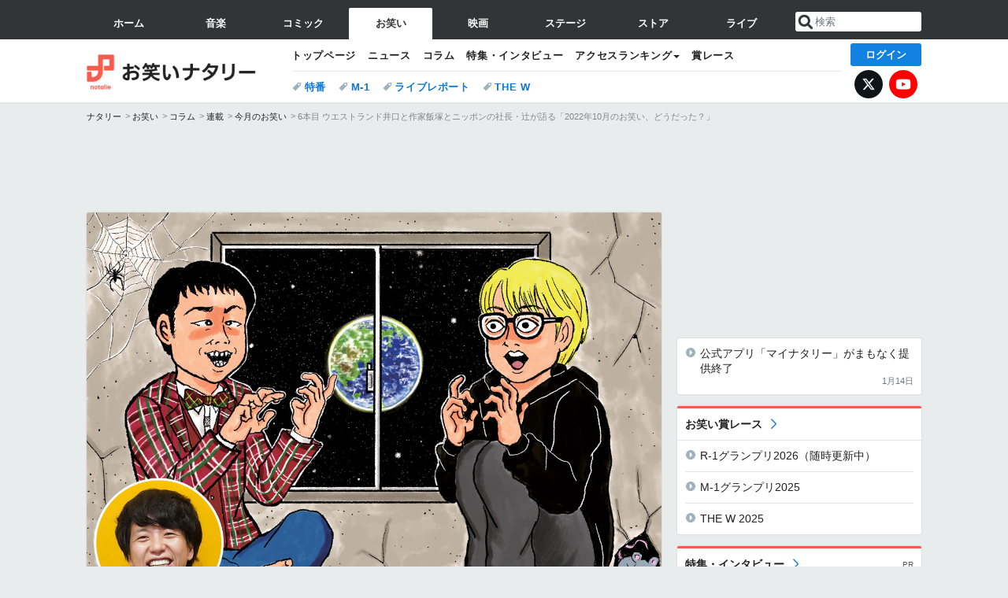

--- FILE ---
content_type: text/html; charset=UTF-8
request_url: https://natalie.mu/owarai/column/499545
body_size: 65226
content:
<!DOCTYPE html>
<html lang="ja">
<head prefix="og: http://ogp.me/ns# fb: http://ogp.me/ns/fb# website: http://ogp.me/ns/website#">
    <link rel="preload" as="style" href="https://ogre.natalie.mu/build/assets/vue-DT3hGyI8.css">
<link rel="modulepreload" href="https://ogre.natalie.mu/build/assets/app-D8IiyF0U.js">
<link rel="modulepreload" href="https://ogre.natalie.mu/build/assets/auth-NXUcgq7P.js">
<link rel="modulepreload" href="https://ogre.natalie.mu/build/assets/follow-button-DdEI0M_M.js">
<link rel="modulepreload" href="https://ogre.natalie.mu/build/assets/globalEntry-aRVymWwG.js">
<link rel="stylesheet" href="https://ogre.natalie.mu/build/assets/vue-DT3hGyI8.css">
<script type="module" src="https://ogre.natalie.mu/build/assets/app-D8IiyF0U.js"></script>
<script type="module" src="https://ogre.natalie.mu/build/assets/globalEntry-aRVymWwG.js"></script>    <title>ウエストランド井口と作家飯塚とニッポンの社長・辻が語る「2022年10月のお笑い、どうだった？」 | 今月のお笑い 6本目 - お笑いナタリー コラム</title>
    <meta charset="UTF-8">
    <meta name="author" content="Natasha, Inc.">
    <meta name="viewport" content="width=1060, user-scalable=yes" />
    <meta name="description" content="間に滝音さすけ、【暗転】、「M-1」、関西に好かれる井口＆きょんちぃ、水を得たケツ、よくない太 - ウエストランド井口と構成作家・飯塚大悟が、毎月のお笑い界の出来事を勝手に振り返る連載「今月のお笑い」。今回は「キングオブコ...">
        <meta name="robots" content="max-image-preview:large">

                <script>
            window.googletag = window.googletag || {cmd: []};
            var google_interstitial_slot;
            googletag.cmd.push(function() {
                google_interstitial_slot = googletag.defineOutOfPageSlot(
                    "/4581080/pc_owarai_interstitial", googletag.enums.OutOfPageFormat.INTERSTITIAL);
                if (google_interstitial_slot) {
                    google_interstitial_slot.addService(googletag.pubads());
                }
                googletag.pubads().enableSingleRequest();
                googletag.enableServices();
                googletag.display(google_interstitial_slot);
            });
        </script>
    
<script src="https://flux-cdn.com/client/natasha/natalie.min.js" async></script>
<script type="text/javascript">
    window.pbjs = window.pbjs || {que: []};
</script>

<script src="https://securepubads.g.doubleclick.net/tag/js/gpt.js" async></script>
<script type="text/javascript">
    window.googletag = window.googletag || {cmd: []};
</script>

<script type="text/javascript">
    window.fluxtag = {
        readyBids: {
            prebid: false,
            amazon: false,
            google: false
        },
        failSafeTimeout: 3e3,
        isFn: function isFn(object) {
            var _t = 'Function';
            var toString = Object.prototype.toString;
            return toString.call(object) === '[object ' + _t + ']';
        },
        launchAdServer: function() {
            if (!fluxtag.readyBids.prebid || !fluxtag.readyBids.amazon) {
                return;
            }
            fluxtag.requestAdServer();
        },
        requestAdServer: function() {
            if (!fluxtag.readyBids.google) {
                fluxtag.readyBids.google = true;
                googletag.cmd.push(function () {
                    if (!!(pbjs.setTargetingForGPTAsync) && fluxtag.isFn(pbjs.setTargetingForGPTAsync)) {
                        pbjs.que.push(function () {
                            pbjs.setTargetingForGPTAsync();
                        });
                    }
                    googletag.pubads().refresh(fluxPbSlots);
                });
            }
        }
    };
</script>

<script type="text/javascript">
    setTimeout(function() {
        fluxtag.requestAdServer();
    }, fluxtag.failSafeTimeout);
</script>


<script>
    !function(a9,a,p,s,t,A,g){if(a[a9])return;function q(c,r){a[a9]._Q.push([c,r])}a[a9]={init:function(){q("i",arguments)},fetchBids:function(){q("f",arguments)},setDisplayBids:function(){},targetingKeys:function(){return[]},_Q:[]};A=p.createElement(s);A.async=!0;A.src=t;g=p.getElementsByTagName(s)[0];g.parentNode.insertBefore(A,g)}("apstag",window,document,"script","//c.amazon-adsystem.com/aax2/apstag.js");
    apstag.init({
        pubID: '3673',
        adServer: 'googletag'
    });
    apstag.fetchBids({
        slots: [
                                            {
                slotID: 'div-gpt-ad-4000000000001-0',
                slotName: '/4581080/pc_owarai_billboard',
                sizes: [[1,1],[970,250]]            },
                            {
                slotID: 'div-gpt-ad-4000000000004-0',
                slotName: '/4581080/owarai_big',
                sizes: [728,90]            },
                                        {
                    slotID: 'div-gpt-ad-4000000000010-0',
                    slotName: '/4581080/pc_owarai_w_rectangle_1',
                    sizes: [[300,250],[1,1]]                },
                        {
                    slotID: 'div-gpt-ad-4000000000011-0',
                    slotName: '/4581080/pc_owarai_w_rectangle_2',
                    sizes: [300,250]                },
                        {
                    slotID: 'div-gpt-ad-4000000000007-0',
                    slotName: '/4581080/owarai_rectancle',
                    sizes: [[300,250],[1,1]]                },
                        {
                    slotID: 'div-gpt-ad-4000000000009-0',
                    slotName: '/4581080/owarai_rectangle_bottom',
                    sizes: [[300,600],[300,250]]                },
                        {
                    slotID: 'div-gpt-ad-4000000000008-0',
                    slotName: '/4581080/owarai_rectangle_middle',
                    sizes: [300,250]                },
                ],
        timeout: 2e3
    }, function(bids) {
        googletag.cmd.push(function(){
            apstag.setDisplayBids();
            fluxtag.readyBids.amazon = true;
            fluxtag.launchAdServer();
        });
    });
</script>

<script type="text/javascript">
    var fluxPbSlots = [];
    var fluxNonPbSlots = [];

    googletag.cmd.push(function() {
                        
                        fluxPbSlots.push(googletag.defineSlot('/4581080/pc_owarai_billboard', [[1,1],[970,250]], 'div-gpt-ad-4000000000001-0').addService(googletag.pubads()).setCollapseEmptyDiv(true, true));
        
                
        fluxPbSlots.push(googletag.defineSlot('/4581080/owarai_big', [728,90], 'div-gpt-ad-4000000000004-0').addService(googletag.pubads()));

                                    fluxPbSlots.push(googletag.defineSlot('/4581080/pc_owarai_w_rectangle_1', [[300,250],[1,1]], 'div-gpt-ad-4000000000010-0').addService(googletag.pubads()));
                                fluxPbSlots.push(googletag.defineSlot('/4581080/pc_owarai_w_rectangle_2', [300,250], 'div-gpt-ad-4000000000011-0').addService(googletag.pubads()));
                                fluxPbSlots.push(googletag.defineSlot('/4581080/owarai_rectancle', [[300,250],[1,1]], 'div-gpt-ad-4000000000007-0').addService(googletag.pubads()));
                                fluxPbSlots.push(googletag.defineSlot('/4581080/owarai_rectangle_bottom', [[300,600],[300,250]], 'div-gpt-ad-4000000000009-0').addService(googletag.pubads()));
                                fluxPbSlots.push(googletag.defineSlot('/4581080/owarai_rectangle_middle', [300,250], 'div-gpt-ad-4000000000008-0').addService(googletag.pubads()));
            
                googletag.pubads()
            .setTargeting('genre', 'owarai')
            .setTargeting('content', 'column')
            .setTargeting('action', 'show')
            .setTargeting('article_tag', 'null')
            .setTargeting('path', location.pathname);

                googletag.pubads().enableSingleRequest();
        googletag.pubads().disableInitialLoad();
        googletag.enableServices();

                googletag.pubads().refresh(fluxNonPbSlots);

                if (!!(window.pbFlux) && !!(window.pbFlux.prebidBidder) && fluxtag.isFn(window.pbFlux.prebidBidder)) {
            pbjs.que.push(function () {
                window.pbFlux.prebidBidder();
            });
        } else {
            fluxtag.readyBids.prebid = true;
            fluxtag.launchAdServer();
        }
    });
</script>

<script data-sdk="l/1.1.10" data-cfasync="false" nowprocket src="https://html-load.com/loader.min.js" charset="UTF-8"></script>
<script nowprocket>(function(){function t(o,e){const r=n();return(t=function(t,n){return r[t-=323]})(o,e)}function n(){const t=["getComputedStyle","href","2344xFsGae","map","loader_light","from","92hXTSnb","now","https://error-report.com/report","message","append","write","height","8647fqHSGa","Failed to load script: ","none","hostname","VGhlcmUgd2FzIGEgcHJvYmxlbSBsb2FkaW5nIHRoZSBwYWdlLiBQbGVhc2UgY2xpY2sgT0sgdG8gbGVhcm4gbW9yZS4=","width","https://","documentElement",'script[src*="//',"setAttribute","2605120AmJlZp","width: 100vw; height: 100vh; z-index: 2147483647; position: fixed; left: 0; top: 0;","Cannot find currentScript","textContent","&url=","forEach","508enLTiO","currentScript","contains","script","POST","/loader.min.js","toString","searchParams","2043206tymBJE","appendChild","&domain=","src","style","rtt","data","link,style","&error=","outerHTML","check","https://report.error-report.com/modal?eventId=&error=","setItem","1982511LJYqjt","Fallback Failed","getBoundingClientRect","7tdulod","Script not found","remove","close-error-report","235pARUfW","split","1136760nbapQj","charCodeAt","name","display","concat","_fa_","type","url","querySelectorAll","recovery","removeEventListener",'/loader.min.js"]',"host","as_","attributes","onLine","https://report.error-report.com/modal?eventId=&error=Vml0YWwgQVBJIGJsb2NrZWQ%3D&domain=","connection","createElement","loader-check","text","https://report.error-report.com/modal?eventId=","length","querySelector","localStorage","value","location","as_index","last_bfa_at","2601FMWpPW","btoa","addEventListener","error","as_modal_loaded","iframe","reload","title"];return(n=function(){return t})()}(function(){const o=t,e=n();for(;;)try{if(332235===parseInt(o(342))/1*(parseInt(o(335))/2)+parseInt(o(379))/3+-parseInt(o(358))/4*(parseInt(o(386))/5)+parseInt(o(388))/6*(-parseInt(o(382))/7)+-parseInt(o(331))/8*(parseInt(o(417))/9)+-parseInt(o(352))/10+-parseInt(o(366))/11)break;e.push(e.shift())}catch(t){e.push(e.shift())}})(),(()=>{"use strict";const n=t,o=n=>{const o=t;let e=0;for(let t=0,r=n[o(410)];t<r;t++)e=(e<<5)-e+n[o(389)](t),e|=0;return e},e=class{static[n(376)](){const t=n;var e,r;let c=arguments[t(410)]>0&&void 0!==arguments[0]?arguments[0]:t(397),a=!(arguments[t(410)]>1&&void 0!==arguments[1])||arguments[1];const i=Date[t(336)](),s=i-i%864e5,d=s-864e5,l=s+864e5,u=t(401)+o(c+"_"+s),w=t(401)+o(c+"_"+d),p=t(401)+o(c+"_"+l);return u!==w&&u!==p&&w!==p&&!(null!==(e=null!==(r=window[u])&&void 0!==r?r:window[w])&&void 0!==e?e:window[p])&&(a&&(window[u]=!0,window[w]=!0,window[p]=!0),!0)}};function r(o,e){const r=n;try{window[r(412)][r(378)](window[r(414)][r(400)]+r(393)+btoa(r(416)),Date[r(336)]()[r(364)]())}catch(t){}try{!async function(n,o){const e=r;try{if(await async function(){const n=t;try{if(await async function(){const n=t;if(!navigator[n(403)])return!0;try{await fetch(location[n(330)])}catch(t){return!0}return!1}())return!0;try{if(navigator[n(405)][n(371)]>1e3)return!0}catch(t){}return!1}catch(t){return!1}}())return;const r=await async function(n){const o=t;try{const t=new URL(o(337));t[o(365)][o(339)](o(394),o(333)),t[o(365)][o(339)](o(328),""),t[o(365)][o(339)](o(338),n),t[o(365)][o(339)](o(395),location[o(330)]);const e=await fetch(t[o(330)],{method:o(362)});return await e[o(408)]()}catch(t){return o(324)}}(n);document[e(396)](e(373))[e(357)]((t=>{const n=e;t[n(384)](),t[n(355)]=""}));let a=!1;window[e(323)](e(338),(t=>{const n=e;n(325)===t[n(372)]&&(a=!0)}));const i=document[e(406)](e(326));i[e(369)]=e(409)[e(392)](r,e(374))[e(392)](btoa(n),e(368))[e(392)](o,e(356))[e(392)](btoa(location[e(330)])),i[e(351)](e(370),e(353)),document[e(349)][e(367)](i);const s=t=>{const n=e;n(385)===t[n(372)]&&(i[n(384)](),window[n(398)](n(338),s))};window[e(323)](e(338),s);const d=()=>{const t=e,n=i[t(381)]();return t(344)!==window[t(329)](i)[t(391)]&&0!==n[t(347)]&&0!==n[t(341)]};let l=!1;const u=setInterval((()=>{if(!document[e(360)](i))return clearInterval(u);d()||l||(clearInterval(u),l=!0,c(n,o))}),1e3);setTimeout((()=>{a||l||(l=!0,c(n,o))}),3e3)}catch(t){c(n,o)}}(o,e)}catch(t){c(o,e)}}function c(t,o){const e=n;try{const n=atob(e(346));confirm(n)?location[e(330)]=e(377)[e(392)](btoa(t),e(368))[e(392)](o,e(356))[e(392)](btoa(location[e(330)])):location[e(327)]()}catch(t){location[e(330)]=e(404)[e(392)](o)}}(()=>{const t=n,o=n=>t(343)[t(392)](n);let c="";try{var a,i;null===(a=document[t(359)])||void 0===a||a[t(384)]();const n=null!==(i=function(){const n=t,o=n(415)+window[n(418)](window[n(414)][n(345)]);return window[o]}())&&void 0!==i?i:0;if(!e[t(376)](t(407),!1))return;const s="html-load.com,fb.html-load.com,content-loader.com,fb.content-loader.com"[t(387)](",");c=s[0];const d=document[t(411)](t(350)[t(392)](s[n],t(399)));if(!d)throw new Error(t(383));const l=Array[t(334)](d[t(402)])[t(332)]((n=>({name:n[t(390)],value:n[t(413)]})));if(n+1<s[t(410)])return function(n,o){const e=t,r=e(415)+window[e(418)](window[e(414)][e(345)]);window[r]=o}(0,n+1),void function(n,o){const e=t;var r;const c=document[e(406)](e(361));o[e(357)]((t=>{const n=e;let{name:o,value:r}=t;return c[n(351)](o,r)})),c[e(351)](e(369),e(348)[e(392)](n,e(363))),document[e(340)](c[e(375)]);const a=null===(r=document[e(359)])||void 0===r?void 0:r[e(375)];if(!a)throw new Error(e(354));document[e(340)](a)}(s[n+1],l);r(o(t(380)),c)}catch(n){try{n=n[t(364)]()}catch(t){}r(o(n),c)}})()})();})();</script>

<script>
    window.gnshbrequest = window.gnshbrequest || {cmd:[]};
    window.gnshbrequest.cmd.push(function(){
        window.gnshbrequest.forceInternalRequest();
    });
</script>
<script async src="https://securepubads.g.doubleclick.net/tag/js/gpt.js"></script>
<script async src="https://cpt.geniee.jp/hb/v1/155656/1636/wrapper.min.js"></script>
    
                        <script>
            window.dataLayer = window.dataLayer || [];
            dataLayer.push({"genre":"owarai","controller":"column","action":"show","published_date":"2022-11-02"});
        </script>
        <script>(function(w,d,s,l,i){w[l]=w[l]||[];w[l].push({'gtm.start':new Date().getTime(),event:'gtm.js'});var f=d.getElementsByTagName(s)[0], j=d.createElement(s),dl=l!='dataLayer'?'&l='+l:'';j.async=true;j.src= 'https://www.googletagmanager.com/gtm.js?id='+i+dl;f.parentNode.insertBefore(j,f);})(window,document,'script','dataLayer','GTM-KQ3F3HP');</script>
    
            <link rel="canonical" href="https://natalie.mu/owarai/column/499545">
                    <meta name="news_keywords" content="ウエストランド,ニッポンの社長,今月のお笑い,キングオブコント2022">
        
    <link rel="stylesheet" href="https://natalie.mu/asset/common/polar/desktop/css/owarai-v1768809958.css" />

    <link rel="shortcut icon" href="https://ogre.natalie.mu/asset/natalie/common/polar/desktop/image/owarai/favicon.ico" />
    <link rel="apple-touch-icon" href="https://ogre.natalie.mu/asset/natalie/common/polar/desktop/image/owarai/apple-touch-icon.png" />

        
        
        
            <link rel="modulepreload" href="https://ogre.natalie.mu/build/assets/my-DwcppuI9.js">
<link rel="modulepreload" href="https://ogre.natalie.mu/build/assets/notyf.min-Cwod4UaU.js">
<script type="module" src="https://ogre.natalie.mu/build/assets/my-DwcppuI9.js"></script>
<script type="module" src="https://ogre.natalie.mu/build/assets/notyf.min-Cwod4UaU.js"></script><link rel="stylesheet" href="https://natalie.mu/asset/common/polar/desktop/css/my-v1768809958.css" />

        <meta property="og:site_name" content="お笑いナタリー" />
    <meta property="og:title" content="ウエストランド井口と作家飯塚とニッポンの社長・辻が語る「2022年10月のお笑い、どうだった？」 | 今月のお笑い 6本目 - お笑いナタリー コラム" />
    <meta property="og:type" content="article" />
    <meta property="og:url" content="https://natalie.mu/owarai/column/499545" />
    <meta property="og:description" content="間に滝音さすけ、【暗転】、「M-1」、関西に好かれる井口＆きょんちぃ、水を得たケツ、よくない太 - ウエストランド井口と構成作家・飯塚大悟が、毎月のお笑い界の出来事を勝手に振り返る連載「今月のお笑い」。今回は「キングオブコ...">
    <meta property="og:image" content="https://ogre.natalie.mu/media/news/owarai/2022/1031/owarai_1031.jpg?impolicy=twitter_card_face_crop" />
    <meta property="og:image:type" content="image/jpeg" />
    <meta property="og:image:width" content="1200" />
    <meta property="og:image:height" content="630" />
    <meta property="fb:app_id" content="242059559172717" />
    <meta name="twitter:card" content="summary_large_image" />
    <meta name="twitter:creator" content="@owarai_natalie" />
    <meta name="twitter:site" content="@owarai_natalie" />
    <meta name="twitter:title" content="ウエストランド井口と作家飯塚とニッポンの社長・辻が語る「2022年10月のお笑い、どうだった？」 | 今月のお笑い 6本目 - お笑いナタリー コラム" />
    <meta name="twitter:description" content="間に滝音さすけ、【暗転】、「M-1」、関西に好かれる井口＆きょんちぃ、水を得たケツ、よくない太 - ウエストランド井口と構成作家・飯塚大悟が、毎月のお笑い界の出来事を勝手に振り返る連載「今月のお笑い」。今回は「キングオブコ..." />
    <meta name="twitter:url" content="https://natalie.mu/owarai/column/499545" />
    <meta name="twitter:image" content="https://ogre.natalie.mu/media/news/owarai/2022/1031/owarai_1031.jpg?impolicy=twitter_card_face_crop" />

            <meta property="og:title:short" content="井口と作家飯塚と辻が語る「10月のお笑い」" />
    
                    <script type="text/javascript">
            window._taboola = window._taboola || [];
            _taboola.push({article:'auto'});
            !function (e, f, u, i) {
                if (!document.getElementById(i)){
                    e.async = 1;
                    e.src = u;
                    e.id = i;
                    f.parentNode.insertBefore(e, f);
                }
            }(document.createElement('script'),
                document.getElementsByTagName('script')[0],
                '//cdn.taboola.com/libtrc/natashainc-network/loader.js',
                'tb_loader_script');
            if(window.performance && typeof window.performance.mark == 'function')
            {window.performance.mark('tbl_ic');}
        </script>
    </head>
<body id="page-top">

<noscript><iframe src="https://www.googletagmanager.com/ns.html?id=GTM-KQ3F3HP" height="0" width="0" style="display:none;visibility:hidden"></iframe></noscript>
<noscript><span class="error-text">「ナタリー」のサービスを快適に利用するために、JavaScript を ON にしてください</span></noscript>

    <script>
        (function () {
            function getCookie(name) {
                return document.cookie
                    .split('; ')
                    .find(row => row.startsWith(name + '='))
                    ?.split('=')[1] ?? null;
            }

            const staffConfig = getCookie('staff_config');
            const isStaff = Boolean(staffConfig);

            window.natalie = window.natalie || {};
            window.natalie.isStaff = () => isStaff;
        })();
    </script>

        

        <div class="ca_profitx_ad_container ca_profitx_mediaid_5238 ca_profitx_pageid_36802" id="profitx-interstitial">
        <div class="ca_profitx_ad" data-ca-profitx-ad data-ca-profitx-tagid="42845" data-ca-profitx-spotid="pfxad_42845" data-ca-profitx-pageid="36802"></div>
        <div class="ca_profitx_ad" data-ca-profitx-ad data-ca-profitx-tagid="42846" data-ca-profitx-spotid="pfxad_42846" data-ca-profitx-pageid="36802"></div>
    </div>

    <div class="ca_profitx_ad_container ca_profitx_mediaid_5238 ca_profitx_pageid_37782" id="profitx-interstitial-external">
        <div class="ca_profitx_ad" data-ca-profitx-ad data-ca-profitx-tagid="45839" data-ca-profitx-spotid="pfxad_45839" data-ca-profitx-pageid="37782"></div>
        <div class="ca_profitx_ad" data-ca-profitx-ad data-ca-profitx-tagid="45840" data-ca-profitx-spotid="pfxad_45840" data-ca-profitx-pageid="37782"></div>
    </div>

<script>
    (function() {
        const isStaff = window.natalie?.isStaff?.() === true;
        const containers = [
            { id: 'profitx-interstitial', pageId: '36802' },
            { id: 'profitx-interstitial-external', pageId: '37782' },
        ];

        if (isStaff) {
            return;
        }

        containers.forEach(({ id, pageId }) => {
            const container = document.getElementById(id);
            if (!container) {
                return;
            }

            const script = document.createElement('script');
            script.src = 'https://cdn.caprofitx.com/media/5238/pfx.js';
            script.async = true;
            script.type = 'text/javascript';
            script.charset = 'utf-8';
            script.setAttribute('data-ca-profitx-pageid', pageId);
            script.setAttribute('data-ca-profitx-js', '');
            container.appendChild(script);
        });
    })();
</script>



        
        

                <div class="NA_ad_large">
            <!-- AD:pc_owarai_billboard -->
<div class="NA_ad" align="center">
    <div id="div-gpt-ad-4000000000001-0" style="line-height: 0;">
        <script type="text/javascript">
            googletag.cmd.push(function() { googletag.display("div-gpt-ad-4000000000001-0"); });
        </script>
    </div>
</div>
        </div>
    
                    
<nav class="NA_globalnav_wrapper">
    <div class="NA_globalnav">
        <ul class="NA_globalnav_tab" role="navigation">
            <li class="NA_globalnav_tab_01"><a href="https://natalie.mu" data-google-interstitial="false" data-gtm-click="グローバルナビ"><span class="NA_globalnav_tab_label">ホーム</span></a></li>
                                                        <li class="NA_globalnav_tab_02"><a href="https://natalie.mu/music" data-google-interstitial="false" data-gtm-click="グローバルナビ"><span class="NA_globalnav_tab_label">音楽</span></a></li>
                <li class="NA_globalnav_tab_03"><a href="https://natalie.mu/comic" data-google-interstitial="false" data-gtm-click="グローバルナビ"><span class="NA_globalnav_tab_label">コミック</span></a></li>
                <li class="NA_globalnav_tab_04 NA_current"><a href="https://natalie.mu/owarai" data-google-interstitial="false" data-gtm-click="グローバルナビ"><span class="NA_globalnav_tab_label">お笑い</span></a></li>
                <li class="NA_globalnav_tab_05"><a href="https://natalie.mu/eiga" data-google-interstitial="false" data-gtm-click="グローバルナビ"><span class="NA_globalnav_tab_label">映画</span></a></li>
                <li class="NA_globalnav_tab_06"><a href="https://natalie.mu/stage" data-google-interstitial="false" data-gtm-click="グローバルナビ"><span class="NA_globalnav_tab_label">ステージ</span></a></li>
                        <li class="NA_globalnav_tab_07"><a href="https://store.natalie.mu" target="_blank" data-google-interstitial="false" data-gtm-click="global_navi"><span class="NA_globalnav_tab_label">ストア</span></a></li>
            <li class="NA_globalnav_tab_08"><a href="https://live.natalie.mu" target="_blank" data-google-interstitial="false" data-gtm-click="global_navi"><span class="NA_globalnav_tab_label">ライブ</span></a></li>
        </ul>
        <div class="NA_search">
            <form name="search" method="get" action="/search">
                <button class="NA_search_btn" type="submit">送信</button>
                <input name="query" id="NA_search_input" class="NA_search_input" type="search" placeholder="検索" maxlength="64" value="" required>
                                    <input type="hidden" name="g" value="owarai">
                                <ul id="NA_search_suggest" style="display:none;"></ul>
            </form>
        </div>
    </div>
</nav>

<div class="NA_container" id="app">
    <div id="app-header-login" class="NA_layout_header">
                        <header class="NA_header NA_header-userfunc-enable">
        <div class="NA_localnav">
            <div class="NA_localnav_logo" role="banner">
                                    <a href="https://natalie.mu/owarai" data-google-interstitial="false">お笑いナタリー</a>
                            </div>
            <desktop-header-login-button
                :current-path="'/owarai/column/499545'" />
            </desktop-header-login-button>
            <div class="NA_localnav_banner">
                                    <ul class="NA_localnav_menu">
        <li><a href="https://natalie.mu/owarai" data-google-interstitial="false" data-gtm-click="ローカルナビ">トップページ</a></li>
        <li><a href="https://natalie.mu/owarai/news" data-google-interstitial="false" data-gtm-click="ローカルナビ">ニュース</a></li>
        <li><a href="https://natalie.mu/owarai/column" data-google-interstitial="false" data-gtm-click="ローカルナビ">コラム</a></li>
        <li><a href="https://natalie.mu/owarai/pp" data-google-interstitial="false" data-gtm-click="ローカルナビ">特集・インタビュー</a></li>
                                <li class="NA_localnav_menu_dropdown">
            <a>アクセスランキング</a>
            <ul class="NA_localnav_menu_dropdown_list">
                <li><a href="https://natalie.mu/owarai/news/list/order_by/views" data-google-interstitial="false" data-gtm-click="ローカルナビ">記事アクセスランキング</a></li>
                <li><a href="https://natalie.mu/owarai/gallery/hot" data-google-interstitial="false" data-gtm-click="ローカルナビ">画像アクセスランキング</a></li>
                                <li><a href="https://natalie.mu/owarai/artist" data-google-interstitial="false" data-gtm-click="ローカルナビ">話題のお笑い芸人</a></li>
                                                                <li><a href="https://natalie.mu/owarai/gallery/hot/media" data-google-interstitial="false" data-gtm-click="ローカルナビ">話題の動画</a></li>
            </ul>
        </li>
                <li><a href="https://natalie.mu/owarai/award" data-google-interstitial="false" data-gtm-click="ローカルナビ">賞レース</a></li>    </ul>
            <ul class="NA_localnav_tag">
                                                    <li><a href="https://natalie.mu/owarai/tag/527" data-google-interstitial="false" data-gtm-click="ローカルナビ_タグ">特番</a></li>
                            <li><a href="https://natalie.mu/owarai/tag/458" data-google-interstitial="false" data-gtm-click="ローカルナビ_タグ">M-1</a></li>
                            <li><a href="https://natalie.mu/owarai/tag/87" data-google-interstitial="false" data-gtm-click="ローカルナビ_タグ">ライブレポート</a></li>
                            <li><a href="https://natalie.mu/owarai/tag/658" data-google-interstitial="false" data-gtm-click="ローカルナビ_タグ">THE W</a></li>
                    </ul>
        <ul class="NA_localnav_account">
        <li class="NA_localnav_account_x"><a href="https://twitter.com/owarai_natalie" target="_blank" data-google-interstitial="false" data-gtm-click="local_navi_x">X</a></li>
        <li class="NA_localnav_account_yt"><a href="https://www.youtube.com/@owarai.natalie" target="_blank" data-google-interstitial="false" data-gtm-click="local_navi_youtube">YouTube</a></li>
    </ul>
                            </div>
        </div>
    </header>

                        
            <section>
        <ul class="NA_breadcrumb" role="navigation">
                                                <li><a href="https://natalie.mu" data-gtm-click="パンくず">ナタリー</a></li>
                                                                <li><a href="https://natalie.mu/owarai" data-gtm-click="パンくず">お笑い</a></li>
                                                                <li><a href="https://natalie.mu/owarai/column" data-gtm-click="パンくず">コラム</a></li>
                                                                <li><a href="https://natalie.mu/owarai/serial" data-gtm-click="パンくず">連載</a></li>
                                                                <li><a href="https://natalie.mu/owarai/serial/147" data-gtm-click="パンくず">今月のお笑い</a></li>
                                                                <li>6本目 ウエストランド井口と作家飯塚とニッポンの社長・辻が語る「2022年10月のお笑い、どうだった？」</li>
                                    </ul>
    </section>
    
            </div>
        <div class="NA_layout_2col">
        <div class="NA_layout_2col_left">
            <main role="main">
                                <!-- AD:owarai_big -->
    <div class="NA_ad NA_ad-728x90" align="center">
        <div id="div-gpt-ad-4000000000004-0">
            <script type="text/javascript">
                googletag.cmd.push(function() { googletag.display("div-gpt-ad-4000000000004-0"); });
            </script>
        </div>
    </div>

                <article class="NA_article">
                    <div class="NA_article_header">
                        <div class="NA_article_header_img">
                                                            <img src="https://ogre.natalie.mu/media/news/owarai/2022/1031/owarai_1031.jpg?impolicy=hq&amp;imwidth=1460&amp;imdensity=1" width="1280" height="896" alt="ウエストランド井口と作家飯塚とニッポンの社長・辻の「今月のお笑い」。">
                                                    </div>

                                                    <p class="NA_article_series">
                                今月のお笑い 6本目
                                <a href="https://natalie.mu/owarai/serial/147">［バックナンバー］</a>                            </p>
                        
                        <h1 class="NA_article_title">ウエストランド井口と作家飯塚とニッポンの社長・辻が語る「2022年10月のお笑い、どうだった？」</h1>

                        <p class="NA_article_summary">間に滝音さすけ、【暗転】、「M-1」、関西に好かれる井口＆きょんちぃ、水を得たケツ、よくない太</p>
                        <p class="NA_article_data">
                            <span class="NA_article_date">2022年11月2日 18:00</span>
                            <span class="NA_article_score"><label for="score_popup" class="NA_popup_open">822</label></span>                            <span class="NA_article_score-comment"><a href="https://natalie.mu/owarai/column/499545/comment">77</a></span>                        </p>

                                                                            <div class="NA_popup_wrap">
    <input id="score_popup" type="checkbox">
    <div class="NA_popup_overlay">
        <label for="score_popup" class="NA_popup_trigger"></label>
        <div class="NA_popup_content">
            <label for="score_popup" class="NA_popup_close">×</label>
            <p class="NA_popup_total">822</p>
            <p class="NA_popup_describe">この記事に関するナタリー公式アカウントの投稿が、SNS上でシェア / いいねされた数の合計です。</p>
            <ul class="NA_popup_detail">
                <li class="NA_popup_x"><span class="NA_popup_x_rt">169</span> <span class="NA_popup_x_fav">618</span></li>
                <li class="NA_popup_fb">35 シェア</li>
            </ul>
                            <div class="NA_popup_link">
                    <a href="https://natalie.mu/owarai/column/499545/comment">記事へのコメント<small>（77件）</small></a>
                </div>
                    </div>
    </div>
</div>
                        
                                                                            <div data-cmp="app-user-favorite" class="NA_share">
    <ul class="NA_share_list">
        <!-- X -->
        <li class="NA_share_list_x">
            <a href="https://twitter.com/intent/tweet?url=https%3A%2F%2Fnatalie.mu%2Fowarai%2Fcolumn%2F499545&text=%E3%82%A6%E3%82%A8%E3%82%B9%E3%83%88%E3%83%A9%E3%83%B3%E3%83%89%E4%BA%95%E5%8F%A3%E3%81%A8%E4%BD%9C%E5%AE%B6%E9%A3%AF%E5%A1%9A%E3%81%A8%E3%83%8B%E3%83%83%E3%83%9D%E3%83%B3%E3%81%AE%E7%A4%BE%E9%95%B7%E3%83%BB%E8%BE%BB%E3%81%8C%E8%AA%9E%E3%82%8B%E3%80%8C2022%E5%B9%B410%E6%9C%88%E3%81%AE%E3%81%8A%E7%AC%91%E3%81%84%E3%80%81%E3%81%A9%E3%81%86%E3%81%A0%E3%81%A3%E3%81%9F%EF%BC%9F%E3%80%8D+%7C+%E4%BB%8A%E6%9C%88%E3%81%AE%E3%81%8A%E7%AC%91%E3%81%84+6%E6%9C%AC%E7%9B%AE"
                target="_blank"
                class="GAE_tweetBtnTop"
                rel="nofollow"
                data-gtm-click="null"
            >
                X
            </a>
        </li>
        <!-- Facebook -->
        <li class="NA_share_list_fb">
            <a href="http://www.facebook.com/sharer/sharer.php?u=https%3A%2F%2Fnatalie.mu%2Fowarai%2Fcolumn%2F499545&t=%E3%82%A6%E3%82%A8%E3%82%B9%E3%83%88%E3%83%A9%E3%83%B3%E3%83%89%E4%BA%95%E5%8F%A3%E3%81%A8%E4%BD%9C%E5%AE%B6%E9%A3%AF%E5%A1%9A%E3%81%A8%E3%83%8B%E3%83%83%E3%83%9D%E3%83%B3%E3%81%AE%E7%A4%BE%E9%95%B7%E3%83%BB%E8%BE%BB%E3%81%8C%E8%AA%9E%E3%82%8B%E3%80%8C2022%E5%B9%B410%E6%9C%88%E3%81%AE%E3%81%8A%E7%AC%91%E3%81%84%E3%80%81%E3%81%A9%E3%81%86%E3%81%A0%E3%81%A3%E3%81%9F%EF%BC%9F%E3%80%8D+%7C+%E4%BB%8A%E6%9C%88%E3%81%AE%E3%81%8A%E7%AC%91%E3%81%84+6%E6%9C%AC%E7%9B%AE"
                target="_blank"
                class="GAE_fbShareBtnTop"
                rel="nofollow"
                data-gtm-click="null"
            >
                Facebook
            </a>
        </li>
        <!-- はてなブックマーク -->
        <li class="NA_share_list_hb">
            <a href="http://b.hatena.ne.jp/entry/https%3A%2F%2Fnatalie.mu%2Fowarai%2Fcolumn%2F499545"
                class="GAE_hatenaBookmarkBtnTop"
                onclick="window.open((this.href), 'HatenaWindow', 'width=900, height=470, menubar=no, toolbar=no, scrollbars=yes'); return false;"
                rel="nofollow"
                data-gtm-click="null"
            >
                はてなブックマーク
            </a>
        </li>
        <!-- ナタリーお気に入り -->
        <desktop-user-favorite
            :entity-id="499545"
            type="news"
            position="article_top_fav"
        />
    </ul>
</div>
                        
                    </div>
                    <div class="NA_article_body">
                                                
                                                    <div class="ND_lead"><p><wbr><a href="https://natalie.mu/owarai/artist/10220" data-gtm-click="記事_セクション_本文_アーティスト">ウエストランド</a>井口と構成作家・飯塚大悟が、毎月のお笑い界の出来事を勝手に振り返る連載「今月のお笑い」。今回は「キングオブコント2022」決勝にまつわるあれこれで話題の<wbr><a href="https://natalie.mu/owarai/artist/93514" data-gtm-click="記事_セクション_本文_アーティスト">ニッポンの社長</a>・辻をゲストに迎える。「キングオブコント」「M-1グランプリ」はもちろん、辻がレギュラー出演中＆井口が2022年最多ゲスト出演記録更新中の「マルコポロリ！」や、東京と大阪の若手芸人事情、互いの相方の話題も。<wbr><a href="https://natalie.mu/owarai/artist/117338" data-gtm-click="記事_セクション_本文_アーティスト">滝音</a>さすけ、<wbr><a href="https://natalie.mu/owarai/artist/113428" data-gtm-click="記事_セクション_本文_アーティスト">ビスケットブラザーズ</a>、<wbr><a href="https://natalie.mu/owarai/artist/103128" data-gtm-click="記事_セクション_本文_アーティスト">マユリカ</a>ら辻と親しい大阪芸人の名前も挙がる一方、「10月のお笑い」の話が少なめなのはあしからず。最後にお知らせもあります。</p></div>
                                                            <p class="NA_article_credit NA_insert_wbr"><span>構成 <wbr>/ <wbr>狩野有理 <wbr></span><span>ヘッダーイラスト <wbr>/ <wbr>清野とおる</span></p>
                                                    
                        <p class="NA_article_text-annotation">※取材は10月30日に実施。</p>
<nav class="NA_article_index"><div class="NA_article_index_title">目次</div><ul>
<li><a href="#NA_article_main_h2_1" data-google-interstitial="false">ゲストはニッポンの社長・辻</a></li>
<li><a href="#NA_article_main_h2_2" data-google-interstitial="false">で、ニッポンの社長は東京進出するの？</a></li>
<li><a href="#NA_article_main_h2_3" data-google-interstitial="false">辻は井口がうらやましい？</a></li>
<li><a href="#NA_article_main_h2_4" data-google-interstitial="false">よしもと以外の楽屋にもすぐ行く滝音さすけ</a></li>
<li><a href="#NA_article_main_h2_5" data-google-interstitial="false">重たい会場で強い</a></li>
<li><a href="#NA_article_main_h2_6" data-google-interstitial="false">「M-1」が落とした面白い人を見つける</a></li>
<li><a href="#NA_article_main_h2_7" data-google-interstitial="false">文化系賞レース</a></li>
<li><a href="#NA_article_main_h2_8" data-google-interstitial="false">東京では、いいネタができたら隠す</a></li>
<li><a href="#NA_article_main_h2_9" data-google-interstitial="false">きょんちぃ「座王」ギャルマインドで活躍</a></li>
<li><a href="#NA_article_main_h2_10" data-google-interstitial="false">変な売れ方しているマユリカ</a></li>
<li><a href="#NA_article_main_h2_11" data-google-interstitial="false">大阪にガクヅケ呼んだらカマされた</a></li>
<li><a href="#NA_article_main_h2_12" data-google-interstitial="false">ケツ＆河本、相方は今</a></li>
<li><a href="#NA_article_main_h2_13" data-google-interstitial="false">ビッグニュース</a></li>
<li><a href="#NA_article_main_h2_14" data-google-interstitial="false">「今月のお笑い」イベント情報</a></li>
<li><a href="#NA_article_main_h2_15" data-google-interstitial="false">辻（ツジ）</a></li>
<li><a href="#NA_article_main_h2_16" data-google-interstitial="false">井口浩之（イグチヒロユキ）</a></li>
<li><a href="#NA_article_main_h2_17" data-google-interstitial="false">飯塚大悟（イイヅカダイゴ）</a></li>
<li><a href="#NA_parts_article_backnumber" data-google-interstitial="false">連載バックナンバー</a></li>
</ul></nav>
<h2 id="NA_article_main_h2_1">ゲストはニッポンの社長・辻</h2><p><span class="NA_article_color-10">──今回は、ニッポンの社長・辻さんをお招きしました。井口さんが今年すでに何度もゲスト出演されている「マルコポロリ！」（関西テレビ）にレギュラー出演中という縁もあるので、そのへんのお話も伺えたらと思っています。</span></p><p><span class="NA_article_color-03">飯塚</span>　来ていただいてありがとうございます。なんで引き受けてくれたんですか？</p><p><span class="NA_article_color-05">辻</span>　飯塚さんにはだいぶ前からTwitterをフォローしてもらっていますよね。「キングオブコント」のこととかも言ってくれていて。</p><p><span class="NA_article_color-03">飯塚</span>　僕は「もしも師」（テレビ朝日）って特番でもお世話になってたり、以前から普通にニッポンの社長のネタが好きで……。まあ、みんな好きだと思いますけど。</p><p><span class="NA_article_color-05">辻</span>　いやいやいや、ありがとうございます。井口さんは、いつも「マルコポロリ」で見させてもらってます（笑）。</p><p><span class="NA_article_color-03">飯塚</span>　共演してる……じゃなくて“見てる”んだ（笑）。</p><p><span class="NA_article_color-05">辻</span>　僕、前の記事も読んでたんですけど、この2人の連載ってめっちゃシブいなと思ってました。</p><p><span class="NA_article_color-01">井口</span>　放っておくとすぐ<wbr><a href="https://natalie.mu/owarai/artist/10308" data-gtm-click="記事_セクション_本文_アーティスト">モグライダー</a>ともしげさんと<wbr><a href="https://natalie.mu/owarai/artist/106264" data-gtm-click="記事_セクション_本文_アーティスト">きしたかの</a>の話ばっかりになるから、来てもらえてありがたいよ。</p><div class="NA_article_fig NA_article_fig-large">
        <a  href="https://natalie.mu/owarai/gallery/column/499545/1931350" data-gtm-click="コラム_セクション_本文_画像" >
            <div class="NA_article_fig_img">
                <img
                    class="lazyload"
                    data-src="https://ogre.natalie.mu/media/news/owarai/2022/1031/oct_owarai01.jpg?imwidth=1280&amp;imdensity=1"
                    width="1920"
                    height="1280"
                     alt="ゲストのニッポンの社長・辻と、ウエストランド井口（左）、飯塚大悟（右）。"                                     >
            </div>
                            <div class="NA_article_fig_caption">
                    <p class="NA_article_fig_caption_text">
                        ゲストのニッポンの社長・辻と、ウエストランド井口（左）、飯塚大悟（右）。
                                                    <span class="NA_article_fig_caption_link">［高画質で見る］</span>
                                            </p>
                </div>
                    </a>
    </div>

<h2 id="NA_article_main_h2_2">で、ニッポンの社長は東京進出するの？</h2><p><span class="NA_article_color-10">──まずはお互いに気になることなどを話していきましょう。</span></p><p><span class="NA_article_color-01">井口</span>　関西の番組で、レギュラーの枠を後輩に引き継いでいく文化ってあるじゃん。<wbr><a href="https://natalie.mu/owarai/artist/7078" data-gtm-click="記事_セクション_本文_アーティスト">千鳥</a>さんが卒業したら次は<wbr><a href="https://natalie.mu/owarai/artist/6915" data-gtm-click="記事_セクション_本文_アーティスト">かまいたち</a>さんが出て、みたいな。東京ではそういう引き継ぎ文化がないんだよ。</p><p><span class="NA_article_color-05">辻</span>　僕らが今出ている「せやねん！」（MBS）とかですよね。抜擢されたときは光栄でした。「<wbr><a href="https://natalie.mu/owarai/artist/7083" data-gtm-click="記事_セクション_本文_アーティスト">チュートリアル</a>さんとか千鳥さんが出てたやつや！」みたいな。</p><p><span class="NA_article_color-01">井口</span>　大阪で活躍している若手が出られるの？</p><p><span class="NA_article_color-05">辻</span>　「キングオブコント」で決勝に行ったのは大きいかもしれないですね。「マルコポロリ」は、1回ゲストで出たときにいい感じだったんですよ。で、いざあっち（レギュラー）側に座ってみると、何したらいいかわからんかった（笑）。失礼ボケみたいなのはあんまりしたくないんですけど、レギュラー側のみなさんはたいていのゲストさんよりだいぶ先輩ですし、めちゃくちゃイジるじゃないですか。僕らは後輩やから、それに乗っかるわけにもいかず。</p><p><span class="NA_article_color-01">井口</span>　確かに、東京のちょい先輩みたいな人が来るときは難しいよね。</p><p><span class="NA_article_color-05">辻</span>　でも「マルコポロリ」と「せやねん」に出てからは関西のおっちゃん、おばちゃんからの知名度はかなり上がりました。</p><p><span class="NA_article_color-01">井口</span>　それで？ ニッポンの社長は東京進出するの？</p><p><span class="NA_article_color-05">辻</span>　めっちゃしゃべらそうとしますやん！（笑）</p><p><span class="NA_article_color-03">飯塚</span>　（2人の様子を眺めて）僕、井口くんのことは昔から知っているんですけど、ニッポンの社長はむしろテレビで見る人だから、今井口くんが辻さんに先輩面してるのがすごい変な感じ……。</p><p><span class="NA_article_color-01">井口</span>　実際先輩なんだからいいんですよ！</p><p><span class="NA_article_color-05">辻</span>　井口さん、僕らの1年先輩でしたっけ？</p><p><span class="NA_article_color-01">井口</span>　それはよくわかんないけど……。いいでしょ、もう。違ってても今さら戻せないし。</p><p><span class="NA_article_color-03">飯塚</span>　芸歴的には合っているんだろうけど、なんか違和感があって（笑）。</p><p><span class="NA_article_color-01">井口</span>　僕なんて基本的にめちゃくちゃ威張ってますからね。で、東京は？</p><p><span class="NA_article_color-05">辻</span>　あはははは（笑）。でも東京は、考えますね。コントの本場は東京なのかなと思うんです。漫才師は大阪にいても東京にいてもどっちでもいいと思うんですけど、コントで東京に行かないのは逃げている気がして。音楽とか芝居とか映画とか、全部やっぱり東京が本場みたいなところがあるじゃないですか。一度はそこで仕事してみたいっていうのはあります。表現が合っているかわからないですけど、田舎でやって終わるのかな、みたいな気持ちになるというか。</p><p><span class="NA_article_color-01">井口</span>　僕らとはまったく違う感覚だよね。大阪でちゃんと稼いで生活できてるのに、それを捨てて東京に行くなんて考えられない。</p><p><span class="NA_article_color-05">辻</span>　逆に僕も知りたいです。大阪の芸人ってどう見えてますか？ 地方っていう感じがしますか？</p><p><span class="NA_article_color-01">井口</span>　大阪ではスターなんだろうなって思ってるから、前に<wbr><a href="https://natalie.mu/owarai/artist/122121" data-gtm-click="記事_セクション_本文_アーティスト">タイムキーパー</a>と一緒になったときに「東京ではまったくだぞ」みたいな現実は教えたよ。</p><p><span class="NA_article_color-05">辻</span>　めちゃくちゃ若手にめちゃくちゃ怖いこと言ってる（笑）。</p><p><span class="NA_article_color-01">井口</span>　「M-1グランプリ」準決勝のときに合間で飯行って、まだ優勝する前の<wbr><a href="https://natalie.mu/owarai/artist/7284" data-gtm-click="記事_セクション_本文_アーティスト">マヂカルラブリー</a>の村上さんと僕で「そんなのなんでもないぞ」とは言っといた。あんまり付き合いがないから、怖いんだよ。大阪の芸人全員。</p><p><span class="NA_article_color-05">辻</span>　え、なんでですか？</p><p><span class="NA_article_color-01">井口</span>　なんか、ちゃんとしてるでしょ？ 「千原ジュニアの座王」（関西テレビ）とかもそうだけど、こっちが負けたあとの言い訳でおちゃらけてるのに、みんなちゃんと芸で笑いを取りに来るから。恥ずかしいよ。</p><p><span class="NA_article_color-03">飯塚</span>　井口くん、ちゃんとお笑いセンスが問われる番組苦手でしょ？</p><p><span class="NA_article_color-01">井口</span>　そうですよ。結局「ウチのガヤがすみません！」（日本テレビ）と一緒で、しゃべっちゃいますから。全部言い訳芸というか。そう思うと大阪芸人は本当にちゃんとしてる。</p><p><span class="NA_article_color-03">飯塚</span>　大阪よしもとからはウエストランドみたいな芸人は絶対出ない気がする。関西の方って、基本は“自分の作った笑い”を見せたい気持ちがあると思うけど、ウエストランドって2人とも“ドキュメント”じゃないですか。誰も憧れない芸風というか生きざまというか（笑）。でもそれが逆に、最近「マルコポロリ」とかで受け入れられている理由だと思う。関西にはいなかったから。</p><p><span class="NA_article_color-01">井口</span>　東京じゃ別にこんなのいっぱいいますもんね。グレープカンパニー軍団もそうですけど、ああいうザ・マンパワーみたいな芸人を大阪の人たちはまだ新鮮に喜んでくれているなとは感じます。東京じゃもう鼻つまみ者みたいになってますから。</p><p><span class="NA_article_color-05">辻</span>　あはははは（笑）。僕らとトレードしたほうがいいんちゃいます？ 大阪でスターになれますよ。</p><h2 id="NA_article_main_h2_3">辻は井口がうらやましい？</h2><p><span class="NA_article_color-03">飯塚</span>　芸人としての能力を縦軸と横軸で表すグラフに2人を置くとしたら、まったく真逆にいると思う。全要素が逆というか。</p><p><span class="NA_article_color-05">辻</span>　でも僕、井口さんうらやましいです。</p><p><span class="NA_article_color-01">井口</span>　そんなわけないでしょ。</p><p><span class="NA_article_color-05">辻</span>　僕らは結局ネタをずっとやって、作品的なものを一生がんばっていかなあかんなと思っているんですけど、井口さんはタイミングがあればネタやめてもいいじゃないですか。</p><p><span class="NA_article_color-01">井口</span>　やめたいよ。今すぐやめたい。</p><p><span class="NA_article_color-03">飯塚</span>　この連載でもさんざん言っているけど、単独やりたくないんだもんね。</p><p><span class="NA_article_color-01">井口</span>　単独なんか本当にやりたくない。</p><p><span class="NA_article_color-05">辻</span>　現場に行ってハネる、みたいな芸人じゃないですか。それはある意味理想というか。</p><p><span class="NA_article_color-01">井口</span>　だけど、ネタやりたいんでしょ？</p><p><span class="NA_article_color-05">辻</span>　そうですね。でも、ネタしかないからやりたいって感じです。</p><p><span class="NA_article_color-01">井口</span>　そういうことなんだ。もし別の得意なことがあったらやめてもいいの？ ネタがやりたくて始めたんじゃなくて？</p><p><span class="NA_article_color-05">辻</span>　最初はネタを作れるかもわからず始めたんですけど、やっていくうちに自分の作るものが好きになりました。でも、瞬発力で行く人を見ると「ああいう芸人になっているのもよかったなあ」と思います。ただ適正がなかったっていう。</p><p><span class="NA_article_color-01">井口</span>　飯塚さん的にどうですか？ ニッポンの社長の今後は。</p><p><span class="NA_article_color-03">飯塚</span>　いやいやいや。僕が言うまでもなく今以上に人気者になっていくだろうし、テレビでももっと活躍する人なんだろうなと思っていますよ。</p><p><span class="NA_article_color-05">辻</span>　ありがとうございます。でも、僕らは井口さんが活躍してへん場所に出たほうがいいかもしれないですね。</p><p><span class="NA_article_color-01">井口</span>　なんでよ。一緒に出ようよ。</p><p><span class="NA_article_color-05">辻</span>　共演NGかもしれないです。畑が違いすぎますもん（笑）。井口さんは仕事を選んだりしてます？ 僕ら最近は、マネージャーさんに「こういう仕事が来てますけどどうしますか？」と聞いてもらえるので、わりとストレスなくやれているんですけど。</p><p><span class="NA_article_color-01">井口</span>　僕はもう無条件に勝手に入ってる。別に全部出たいからいいけど……。自分の力がどこで発揮できるかちゃんとわかっている人はそういうふうにするのがいいよね。僕もそんなふうになってみたいよ。どっしり構えて、「この仕事は僕に合ってない！」みたいな。</p><p><span class="NA_article_color-03">飯塚</span>　それは絶対違うと思う（笑）。井口くんは荒れてる場ほど得意なんだから。「マルコポロリ」とか「さんまのお笑い向上委員会」（フジテレビ）とか。</p><p><span class="NA_article_color-05">辻</span>　どうなってもいいですもんね、井口さん（笑）。ウケてもスベっても得しかない。</p><div class="NA_article_fig NA_article_fig-large">
        <a  href="https://natalie.mu/owarai/gallery/column/499545/1931349" data-gtm-click="コラム_セクション_本文_画像" >
            <div class="NA_article_fig_img">
                <img
                    class="lazyload"
                    data-src="https://ogre.natalie.mu/media/news/owarai/2022/1031/oct_owarai04.jpg?imwidth=1280&amp;imdensity=1"
                    width="1920"
                    height="1280"
                     alt="左から飯塚大悟、ウエストランド井口、ニッポンの社長・辻。"                                     >
            </div>
                            <div class="NA_article_fig_caption">
                    <p class="NA_article_fig_caption_text">
                        左から飯塚大悟、ウエストランド井口、ニッポンの社長・辻。
                                                    <span class="NA_article_fig_caption_link">［高画質で見る］</span>
                                            </p>
                </div>
                    </a>
    </div>

<h2 id="NA_article_main_h2_4">よしもと以外の楽屋にもすぐ行く滝音さすけ</h2><p><span class="NA_article_color-10">──井口さんと辻さんは「マルコポロリ」のスタジオ外での交流はないんですか？ ごはんに行くとか。</span></p><p><span class="NA_article_color-05">辻</span>　ほんまに挨拶だけです。行きたいですけど。</p><p><span class="NA_article_color-01">井口</span>　え、行けるの？ 行きたいよ全然。</p><p><span class="NA_article_color-05">辻</span>　「行けるの？」がもう準レギュラーの言い方じゃないですか（笑）。いや、ぜひぜひ。</p><p><span class="NA_article_color-01">井口</span>　2本撮りでしょ？ 何もなければ待ってるよ、ずっと。</p><p><span class="NA_article_color-05">辻</span>　それはそれでプレッシャーやなあ（笑）。 井口さんって常にスイッチオンじゃないですか。僕おもろいこととか言わんでも大丈夫ですか？</p><p><span class="NA_article_color-01">井口</span>　そんなの全然ないよ。嫌なこと言ってきたら東京戻ったときにめちゃくちゃ言いふらすけど。「大喜利勝負しましょうよ」みたいなのは絶対やめてよ？</p><p><span class="NA_article_color-05">辻</span>　いや僕、そういうのの逆ですよ！</p><p><span class="NA_article_color-01">井口</span>　僕のほうが怖いからね？ 大阪の人の飲みとか。</p><p><span class="NA_article_color-05">辻</span>　そしたら、ちょうどええ奴いるんですよ。誰かと誰かの間に絶対ハマる奴。滝音のさすけなんですけど。</p><p><span class="NA_article_color-01">井口</span>　えー、大丈夫？</p><p><span class="NA_article_color-05">辻</span>　「M-1」ツアーのとき、楽屋でクイズ大会やってましたよね。僕らは大阪芸人が集まっている楽屋にいたんですけど、そっちの楽屋に行ったさすけが大きい声で「いやー、井口さんおもろいわー！」って言いながら帰ってきてました。「あの人おもろすぎる！」って。僕らはビビってそっちの楽屋に行けなかったんですけど、あいつはすぐ行く奴なので。</p><p><span class="NA_article_color-01">井口</span>　こっちはよしもと以外の人の楽屋になってたけど、滝音だけは来てたなあ。</p><h2 id="NA_article_main_h2_5">重たい会場で強い</h2><p><span class="NA_article_color-10">──では10月のお笑いの話に移りましょうか。</span></p><p><span class="NA_article_color-01">井口</span>　やっぱり「キングオブコント」じゃないですか？ 飯塚さんも現場にいたんですよね。</p><p><span class="NA_article_color-03">飯塚</span>　今年は初めて構成作家として参加させていただきました。</p><p><span class="NA_article_color-10">──具体的にはどんなことを？</span></p><p><span class="NA_article_color-03">飯塚</span>　例えば、エントリー開始のポスターのデザインやキャッチコピーをどうするかって話から、今年はどんなグッズを作るか、事前特番はどんな内容にするか、決勝本番のオープニングや出場者紹介VTRまで、いろいろとお手伝いさせていただきました。</p><p><span class="NA_article_color-05">辻</span>　僕ら出番も遅かったので、オープニングのラップはカッコええなと思って見てました。あの、これ聞きたかったんですけど、準決勝って見ました？</p><p><span class="NA_article_color-03">飯塚</span>　見ました、見ました。</p><p><span class="NA_article_color-05">辻</span>　準決勝、めちゃくちゃウケてなかったですか？ 僕ら。</p><p><span class="NA_article_color-03">飯塚</span>　ウケてました（笑）。</p><p><span class="NA_article_color-05">辻</span>　これをもっと言ってほしいんですよ！ 僕らがおもんないネタしたわけじゃないと。</p><p><span class="NA_article_color-03">飯塚</span>　いや、めちゃくちゃウケてましたよ。準決勝の初日は最高の人間とどっちかが一番ってくらい。僕は審査には関わってないんですけど、体感の笑いの量として。</p><p><span class="NA_article_color-05">辻</span>　決勝で最下位になったネタのことなんですけど、準決勝ではケツに照明が当たってドンとウケて、暗転してもどよめきが収まらないくらいウケてたんです。だから決勝であの点数が出ても悔しくなかったんですよね。いいネタなのはわかってるから、点数として評価されなかったことに対しては「しゃあないか」と。ただ、あの数字だけでスベったみたいなイメージになるのが納得いっていなくて。</p><p><span class="NA_article_color-03">飯塚</span>　そこがテレビで見ている視聴者になかなか伝わらないところですよね。あの点数って、あの日のあの空間のあの流れでの点数なだけであって、ネタの絶対評価じゃないじゃないですか。ちょっとしたことで全然結果は変わったと思うし……。でもあのネタ、もうやりづらくなりますよね？</p><p><span class="NA_article_color-05">辻</span>　もうできないですね（笑）。とくに決勝は盛り上がりがエグくて、出る前にもうボケ数が少ないなと思っちゃったんです。この流れはきついぞと。僕ら、（会場が）重たいときしか結果出たことがなくて。重たいときってみんなウケないから、数が少なくても5、6個拍手笑いがあったら勝てる。優勝させてもらった大阪の賞レースが2つあって、それどっちも僕らしかウケてませんでした（笑）。ウケる場所では勝てないんですよね。</p><p><span class="NA_article_color-01">井口</span>　それはちょっとわかるなー。「M-1」で言うと、よしもと以外の漫才師はNEW PIER HALLが苦手だから、みんなが苦戦してるときのほうがチャンスあると思ってた。</p><p><span class="NA_article_color-05">辻</span>　なるほど。</p><p><span class="NA_article_color-01">井口</span>　小さい劇場でしかやってない芸人だと、声が手前に落ちてる感じになるんだよ。僕らはまだ「タイタンライブ」っていう爆笑問題が出る大きいライブに2カ月に1回出させてもらってるおかげ……かはわかんないけど、まだそっちのほうが目立てる可能性があるなと思ってた。で、ビスケットブラザーズが優勝したわけだけど、後輩？</p><p><span class="NA_article_color-05">辻</span>　超かわいがってきた後輩です。</p><p><span class="NA_article_color-01">井口</span>　どういう気持ちだったの？</p><p><span class="NA_article_color-05">辻</span>　最下位やったんで、全然悔しくなかったです。ほんまに、「よかったなあ！」みたいな。もし最終決戦で逆転された、とかやったら悔しいかもしれないですけど、気持ちいいくらいの点差やったんで。</p><p><span class="NA_article_color-01">井口</span>　「なんだよ、クソ！」とかはなく。</p><p><span class="NA_article_color-05">辻</span>　ないですね。とくに僕はそのタイプというか、ラッキーやったら優勝もあるかなくらいに思っていたので。</p><p><span class="NA_article_color-03">飯塚</span>　ニッポンの社長って、ネタもトークも面白いし、陰口叩かれるようなことも聞かないし、イジり要素がなかったから、今回の「暗転」の件（※）は「ついにイジれるぞ、やったー！」って芸人さんたちががすごいうれしそうですよね。特に<wbr><a href="https://natalie.mu/owarai/artist/10118" data-gtm-click="記事_セクション_本文_アーティスト">ニューヨーク</a>とかが。</p><p><span class="NA_article_color-05">辻</span>　屋敷はここ2年ぐらい僕をイジろうイジろうとしてて、狙ってましたね（笑）。</p><p><span class="NA_article_color-03">飯塚</span>　こんなこと話していいかわからないけど、「暗転」でイジられて「それ言うのやめてくださいよ」って負け顔をしていく道もあったじゃないですか。でも辻さんは自分から全部言ってて。どこまでも簡単にはイジらせてくれない人だなと思いました。</p><p><span class="NA_article_color-05">辻</span>　いや、たぶん返しに自信なかったんだと思います。井口さんだったら絶対返しでウケるじゃないですか。</p><p><span class="NA_article_color-01">井口</span>　ボロクソ言ってくるからだよ、みんなが。なんの遠慮もなく。</p><p class="NA_article_text-annotation">※編集部注：「キングオブコント2022」決勝でニッポンの社長の出番後、暗転と明転を繰り返す演出に対して審査員がコメント。点数が出た直後から辻は「暗転」をネタにしていた。Twitterのアカウント名にも付けている。</p><h2 id="NA_article_main_h2_6">「M-1」が落とした面白い人を見つける</h2><p><span class="NA_article_color-10">──井口さんは先ほど「M-1」3回戦を終えたばかりですが。</span></p><p><span class="NA_article_color-01">井口</span>　この記事が出る頃には結果が出ているわけですからね。大阪・京都の結果見て怖くなってきましたよ（参考記事：<a href="https://natalie.mu/owarai/news/499121" target="_blank">見取り図、金属バット、鬼としみちゃむ、ダブルアート、生ファラオら「M-1」準々決勝へ</a>）。</p><p><span class="NA_article_color-10">──感触は？</span></p><p><span class="NA_article_color-01">井口</span>　「絶対行った」みたいなことはないので、わかんないです。だからそれ次第で、なんかいい感じに書いといてくださいね。</p><p class="NA_article_text-annotation">※編集部注：11月1日の発表で、ウエストランド、そしてニッポンの社長の3回戦突破が明らかに（参考記事：<a href="https://natalie.mu/owarai/news/499727" target="_blank">コマンダンテ、きしたかの、10億円、大仰天、怪奇ら「M-1」準々決勝へ、決勝は12月18日</a>）。</p><p><span class="NA_article_color-10">──ニッポンの社長はこの取材の翌日に3回戦を控えています。</span></p><p><span class="NA_article_color-01">井口</span>　っていうかもう「M-1」は出なくていいんじゃない？ なんで出るの？</p><p><span class="NA_article_color-05">辻</span>　ええ？（笑） 僕らが「キングオブコント」優勝してたら出てないかもしれないですけど、最下位なんで出るしかないです。逃げたと思われますから。</p><p><span class="NA_article_color-01">井口</span>　飯塚さんは見たんですか？ 大阪・京都の3回戦は。</p><p><span class="NA_article_color-03">飯塚</span>　YouTubeで気になったところは見てます。「M-1」が落としたけど面白い人を早く見つけたいっていう気持ちで（笑）。</p><p><span class="NA_article_color-01">井口</span>　なんかできたりしないんですか？ 救済というか、飯塚さんのパワーで何かに呼んであげるとか。</p><p><span class="NA_article_color-03">飯塚</span>　そんな力はないよ。去年<wbr><a href="https://natalie.mu/owarai/artist/124461" data-gtm-click="記事_セクション_本文_アーティスト">10億円</a>が3回戦で落ちたけど面白かったってツイートしたんだけど、僕は評価してたぞっていう足跡をね（笑）。後出しにならないように。</p><p><span class="NA_article_color-05">辻</span>　それは大事ですよね。</p><p><span class="NA_article_color-01">井口</span>　ちなみに誰かいました？</p><p><span class="NA_article_color-03">飯塚</span>　「例えば炎」というコンビが3回戦で落ちちゃったけど、まだ結成2年目くらいらしくて、今後もっと出てきそうだなって思いました。</p><p><span class="NA_article_color-05">辻</span>　僕は、2回戦で落ちてしまった<wbr><a href="https://natalie.mu/owarai/artist/121890" data-gtm-click="記事_セクション_本文_アーティスト">侍スライス</a>です。東京から大阪に来てるコンビで。</p><p><span class="NA_article_color-01">井口</span>　ああー。どうなの？ 元気にやってるの？</p><p><span class="NA_article_color-05">辻</span>　いつもめちゃくちゃおもろくて、僕毎月ライブに呼ばせてもらっているんですけど、オーディションでなかなか劇場に入れないんですよ。今年マジで準決以上行くと思ってたんですけど。</p><p><span class="NA_article_color-01">井口</span>　多少やっぱりトータルの勝負というか、名が知られてるかどうかもあるのかもね。知らない奴と思って見るのと、知ってる芸人と思って見るのじゃ絶対違うと思うし。</p><p><span class="NA_article_color-05">辻</span>　それで言うと僕ら、「荷物多いんかい」ってネタがあるんですけど、知らない奴としてめっちゃウケていたんですよ。だから最近それをやると、「おもんなっ」みたいになって。</p><p><span class="NA_article_color-01">井口</span>　知らない奴がやる「何だこのネタ！」のパターンだったんだ。</p><p><span class="NA_article_color-05">辻</span>　カマしてるつもりなかったんですけど（笑）。</p><p><span class="NA_article_color-03">飯塚</span>　ニッポンの社長は「M-1」のために手数を増やそうみたいな作業をやってる感じに見えないのがカッコいいなと思うんです。</p><p><span class="NA_article_color-05">辻</span>　でも、それができるのもすごいですよね。<wbr><a href="https://natalie.mu/owarai/artist/7030" data-gtm-click="記事_セクション_本文_アーティスト">スーパーマラドーナ</a>の武智さんって、研究に研究を重ねて決勝に行きまくってて、最終決戦まで行って。東大行けるんちゃう？って思います。</p><p><span class="NA_article_color-03">飯塚</span>　それで言うと、「キングオブコント」でビスブラのネタのすっごい微妙なところが準決勝からめちゃくちゃ変わっていたのが驚いた。オチも違っていて。</p><p><span class="NA_article_color-01">井口</span>　決勝を想定して変えたっていうことですよね。</p><p><span class="NA_article_color-03">飯塚</span>　ここもうひと笑い欲しいなっていうところが新しいボケに変わってて、変えたところが全部ハマってた。それでいて、よくわからない遊びの部分とかも残してたりして、賞レース向けにギチギチになってない感じもすごいと思った。</p><div class="NA_article_fig NA_article_fig-large">
        <a  href="https://natalie.mu/owarai/gallery/column/499545/1931351" data-gtm-click="コラム_セクション_本文_画像" >
            <div class="NA_article_fig_img">
                <img
                    class="lazyload"
                    data-src="https://ogre.natalie.mu/media/news/owarai/2022/1031/oct_owarai02.jpg?imwidth=1280&amp;imdensity=1"
                    width="1920"
                    height="1280"
                     alt="ニッポンの社長・辻と、ウエストランド井口（左）、飯塚大悟（右）。"                                     >
            </div>
                            <div class="NA_article_fig_caption">
                    <p class="NA_article_fig_caption_text">
                        ニッポンの社長・辻と、ウエストランド井口（左）、飯塚大悟（右）。
                                                    <span class="NA_article_fig_caption_link">［高画質で見る］</span>
                                            </p>
                </div>
                    </a>
    </div>

<h2 id="NA_article_main_h2_7">文化系賞レース</h2><p><span class="NA_article_color-03">飯塚</span>　「ラフターナイト」（TBSラジオ「マイナビLaughter Night」チャンピオンライブ」 / 参考記事：<a href="https://natalie.mu/owarai/news/497728" target="_blank">サスペンダーズ「ラフターナイト」優勝特典のラジオ特番で「内面の魅力が出せたら」</a>）はあまりなじみないですよね？</p><p><span class="NA_article_color-05">辻</span>　そうなんです。</p><p><span class="NA_article_color-03">飯塚</span>　「東京の賞レース」という感じがすると思います。TBSラジオが主催なので、お客さんの多くがラジオファンなんですよ。ウケるところが普通のお笑いライブよりマニアックというか……。「M-1」が体育会系の賞レースなら、「ラフターナイト」は文化系賞レースって感じがします。僕は<wbr><a href="https://natalie.mu/owarai/artist/122612" data-gtm-click="記事_セクション_本文_アーティスト">シシガシラ</a>のネタがすごくよくて、感動しました。ハゲ関係ないネタでもこんなに面白いんだって。</p><p><span class="NA_article_color-05">辻</span>　うわー、見たらよかったな。関西の賞レースは、そのときの優勝賞金がうれしいんじゃないんですよね。ギャラの単価を上げるためにみんながんばってる。</p><p><span class="NA_article_color-01">井口</span>　「単価を上げる」ってよしもとの人はみんな言ってるよね。</p><p><span class="NA_article_color-03">飯塚</span>　お金の話で言うと、「お笑いの日」（TBS）でマヂラブや<wbr><a href="https://natalie.mu/owarai/artist/100005" data-gtm-click="記事_セクション_本文_アーティスト">錦鯉</a>が年収を言う暴露の時間があったけど、夢があるって思った人もいただろうし、引いてる人もいただろうし（笑）。<wbr><a href="https://natalie.mu/owarai/artist/102461" data-gtm-click="記事_セクション_本文_アーティスト">四千頭身</a>の後藤くんが以前、タワマン暮らしや高級外車に乗っていると自主的にバンバン発信していて、YouTuberっぽくて今どきでカッコいいなと思っていたんですけど、本人は「あちこちオードリー」（テレビ東京）で「あれはよくなかった」と反省していましたね。</p><p><span class="NA_article_color-05">辻</span>　応援はされにくくなるかもしれないですよね。井口さんはどれくらい稼ぎたいとかあるんですか？</p><p><span class="NA_article_color-01">井口</span>　そんなのいくらでも欲しいよ。でも、芸能人と付き合いたいとかめちゃくちゃお金欲しいってよく言ってるし本当に思うけど、そんなの漠然とした考えでしかないじゃん。実際はどうでもいいというか。すごいお金にこだわってる人とかを見ると「もういいだろ」みたいな気持ちになる。僕は独り身だし、家族がいるとまた違うのかもしれないけど。ギャラも1回も聞いたことないし、そのために営業に行ったほうが効率がいいとかも思わない。明細も見ないし。</p><p><span class="NA_article_color-05">辻</span>　僕は感覚ですけど、「明日の仕事、大丈夫か」って精神的にめっちゃしんどくて年収億より、ノンストレスで700万くらいのほうがいいなって思います。</p><p><span class="NA_article_color-01">井口</span>　それはある。さっきの話もそうだけど、辻くんは力を発揮できるところでやっていくっていうのが合ってるんだろうね。</p><p><span class="NA_article_color-10">──先ほど行われた「NHK新人お笑い大賞」では<wbr><a href="https://natalie.mu/owarai/artist/125562" data-gtm-click="記事_セクション_本文_アーティスト">スパイシーガーリック</a>が優勝しました（参考記事：<a href="https://natalie.mu/owarai/news/499526" target="_blank">スパイシーガーリック「全部今日に向けて」KOCネタでリベンジ、自分信じた“2本目”</a>）。</span></p><p><span class="NA_article_color-05">辻</span>　あのネタ、めちゃくちゃおもろいですよね。</p><p><span class="NA_article_color-03">飯塚</span>　あれ（エスカレーター）が面白いからコントに取り入れようって思ったところがすごい。ニッポンの社長も昨年優勝していますけど、「NHK新人お笑い大賞」の雰囲気は独特ですよね。</p><p><span class="NA_article_color-05">辻</span>　お客さんの年齢層がほかの賞レースより高いです。</p><p><span class="NA_article_color-03">飯塚</span>　あの客層の中、今日は一発目が<wbr><a href="https://natalie.mu/owarai/artist/102393" data-gtm-click="記事_セクション_本文_アーティスト">フースーヤ</a>だった（笑）。</p><p><span class="NA_article_color-05">辻</span>　あはははは（笑）。スパイシーガーリックも、ようゾンビで勝ちましたよ。でも、いろんなところで名前を聞くところが本選に上がってますね。</p><p><span class="NA_article_color-10">──本選には2組のほか、パーティーパーティー、紅しょうが、10億円、トンツカタン、隣人、オダウエダが出場しています。</span></p><p><span class="NA_article_color-03">飯塚</span>　観に来るお客さんの層的にはもう少しわかりやすいものを見たい気がするんだけど、選ばれているのは今最先端の個性的な人たち。不思議な大会だなと思います。</p><h2 id="NA_article_main_h2_8">東京では、いいネタができたら隠す</h2><p><span class="NA_article_color-03">飯塚</span>　また「マルコポロリ」の話だけど、「井口大好きクラブ」が好評だったんでしょ？</p><p><span class="NA_article_color-01">井口</span>　「よかった」っていうのを<wbr><a href="https://natalie.mu/owarai/artist/7227" data-gtm-click="記事_セクション_本文_アーティスト">東野幸治</a>さんが言ってくれてましたね。<wbr><a href="https://natalie.mu/owarai/artist/95126" data-gtm-click="記事_セクション_本文_アーティスト">ランジャタイ</a>国崎さんもいて、面白い感じになりましたけど。</p><p><span class="NA_article_color-05">辻</span>　そのくらいの先輩が来ると一番ハネるんですよね。東野さんも好きやし。で、TVerめっちゃ再生されるじゃないですか。ただ、僕らは一番そのへんの方々と面識がないから、TVerが回れば回るほど「ニッポンの社長なんもしてない」って言われるんですよ。</p><p><span class="NA_article_color-03">飯塚</span>　あはははは（笑）。確かに関東の先輩ばっかり出てますよね。</p><p><span class="NA_article_color-10">──関東の芸人さんのノリみたいなものはあの場で初めて知ることが多いですか？</span></p><p><span class="NA_article_color-05">辻</span>　そうです、そうです。よしもと以外の芸人さんのああいう場での面白さもそうですし、ネタをどうやって鍛えてはるのかが気になっていて。僕らって、新ネタライブでめちゃくちゃ粗い状態でやって、そのあとライブでやりまくって、やっと「今年1本できた」となるんですよ。でも、よしもと以外の方ってそんなにライブないですよね？</p><p><span class="NA_article_color-01">井口</span>　あっても、よしもとの人と比べれば全然だし、同じ200人ぐらいのお客さんがぐるぐる回って来てくれている感じだから、2、3回やると本当にウケない。だから「ネタを叩く」みたいな作業ができないんだよ。いいネタができたら隠さなきゃいけないっていうわけわかんないことになってきて（笑）。「M-1」でやるネタができても、やればやるほどウケなくなってこっちも冷めちゃうみたいなこともあるから。例えば人気者が出るライブがあったら、その人気者のファンが来るから試せるんじゃないかとかね。どこでやるかの見極めもしながら。</p><p><span class="NA_article_color-05">辻</span>　なるほど……。それやったら絶対僕、決勝行けてないと思います。</p><h2 id="NA_article_main_h2_9">きょんちぃ「座王」ギャルマインドで活躍</h2><p><span class="NA_article_color-03">飯塚</span>　井口くんが関西に求められている話にも通ずると思うんだけど、「座王」で<wbr><a href="https://natalie.mu/owarai/artist/122475" data-gtm-click="記事_セクション_本文_アーティスト">ぱーてぃーちゃん</a>のきょんちぃが活躍してる。</p><p><span class="NA_article_color-05">辻</span>　あ、ちょうど「マルコポロリ」にも来てましたよ。</p><p><span class="NA_article_color-03">飯塚</span>　きょんちぃみたいなスタンスの人、あんまりいないじゃないですか。<wbr><a href="https://natalie.mu/owarai/artist/119337" data-gtm-click="記事_セクション_本文_アーティスト">エルフ</a>荒川さんもギャルだけど、ちょっとテイストが違う。</p><p><span class="NA_article_color-05">辻</span>　荒川は言っても、お笑い脳がベースでやってますからね。</p><p><span class="NA_article_color-03">飯塚</span>　ぱーてぃーちゃんみたいにマインドもギャルっていうのは珍しいし、大阪で活躍する伸びしろがあるんだなと。</p><p><span class="NA_article_color-05">辻</span>　でも「マルコポロリ」は早いので、もうすがちゃん最高No.1ばっかりイジってました（笑）。「なんやその名前！」って。すがちゃんも戸惑ってました。</p><p><span class="NA_article_color-01">井口</span>　「お笑い芸人です」って名乗るとハードル上がるじゃないですか。もちろんぱーてぃーちゃんも芸人なんですけど、会話しててもちゃんとギャルだから、振り幅はすごいありますよね。</p><p><span class="NA_article_color-05">辻</span>　僕昔、テレビ見てて、やしきたかじんさんが一番卑怯やと思ってました（笑）。ハードルはないのにお笑いしかしないじゃないですか。</p><p><span class="NA_article_color-03">飯塚</span>　<wbr><a href="https://natalie.mu/owarai/artist/8071" data-gtm-click="記事_セクション_本文_アーティスト">R藤本</a>さんも芸人じゃなくてベジータとして来てるから、ちょっときょんちぃと近いものがある。</p><p><span class="NA_article_color-05">辻</span>　ああー（笑）。武将様とかも。</p><p><span class="NA_article_color-03">飯塚</span>　その一方で、<wbr><a href="https://natalie.mu/owarai/artist/5976" data-gtm-click="記事_セクション_本文_アーティスト">笑い飯</a>の西田さんが「座王」何回優勝って紹介されて登場して、毎回面白いのがものすごい。もっと評価されていいことだと思う。</p><p><span class="NA_article_color-01">井口</span>　“鬼”として出て普通に勝ちますからね。</p><p><span class="NA_article_color-03">飯塚</span>　どえらいハードルを毎回越えてくるっていう。</p><h2 id="NA_article_main_h2_10">変な売れ方しているマユリカ</h2><p><span class="NA_article_color-05">辻</span>　マユリカが「りぼん」登場（参考記事：<a href="https://natalie.mu/owarai/news/496069" target="_blank">マユリカが「りぼん」登場</a>）はタイミングがおもろかったですね。「マンゲキ芸人取扱説明書」というライブで中谷がある絵を披露して、のちに配信停止になってピー音とモザイクが入ったことがあったんですけど、その1週間後くらいに「マユリカが『りぼん』登場」だったので。一番出したらあかん奴やろっていう（笑）。</p><p><span class="NA_article_color-10">──そのライブの翌日にマユリカの劇場出番休演のお知らせがあったこともあらぬ憶測を呼んでいました。そして辻さんが発信した「#さよならマユリカ」「ニッポンの社かもと」も話題に。</span></p><div class="NA_article_embed-twitter"><blockquote class="twitter-tweet" data-lang="ja">
    <a href="https://twitter.com/owarai_natalie/status/1572552578642374658?ref_src=twsrc%5Etfw" rel="ugc"></a>
</blockquote>
<script async src="https://platform.twitter.com/widgets.js" charset="utf-8"></script>
</div>
<p><span class="NA_article_color-05">辻</span>　えらいみんなザワついてたんで。マユリカが最近人気すぎて、毎日Twitterのトレンドに入っているような状態じゃないですか。変な売れ方してるんですよ、あいつら。EXITみたいな売れ方してる。</p><p><span class="NA_article_color-01">井口</span>　ネタに影響がないならいいけど、そのへんは大丈夫なの？</p><p><span class="NA_article_color-05">辻</span>　それはもう全然大丈夫です。</p><p><span class="NA_article_color-03">飯塚</span>　これでネタでもちゃんと評価されたら本当に売れることになるんでしょうね。</p><p><span class="NA_article_color-05">辻</span>　今、追い風はえげつないと思います。</p><h2 id="NA_article_main_h2_11">大阪にガクヅケ呼んだらカマされた</h2><p><span class="NA_article_color-10">──辻さんはよく若手のネタを見ていると聞いたのですが。</span></p><p><span class="NA_article_color-05">辻</span>　「Kakeru翔LIVE」のMCをするときは絶対ちゃんと全組見てますね。</p><p><span class="NA_article_color-01">井口</span>　ネタ見るのが好きなの？</p><p><span class="NA_article_color-05">辻</span>　はい。まだ誰にも見つかってない奴をライブに呼んだりするのが好きで。腹立つんですよね、おもろい奴が落ちてるのが。せめてライブに呼ぼう、みたいな。滝音も最初それで知り合いました。</p><p><span class="NA_article_color-01">井口</span>　僕も呼んでよ。</p><p><span class="NA_article_color-05">辻</span>　え!? まだ見つかってない芸人の話してるんですよ？（笑） じゃあ、僕ら毎月ネタとエンディングだけの「ニッポンの社長のスーパーライブ」というライブをやっているので、そこに呼ばせてください。</p><p><span class="NA_article_color-03">飯塚</span>　この前は<wbr><a href="https://natalie.mu/owarai/artist/108685" data-gtm-click="記事_セクション_本文_アーティスト">ガクヅケ</a>呼んでましたよね。ガクヅケ好きなので、呼んでくれたのがうれしかったです。</p><p><span class="NA_article_color-05">辻</span>　「あらびき団」（TBS）でも面白かったし、YouTubeも見てて。ただガクヅケ呼んだんですけど、カマされましたね。あいつら45秒ひとボケで終わりよったんですよ。</p><p><span class="NA_article_color-01">井口</span>　ええ!?</p><p><span class="NA_article_color-05">辻</span>　昔のパンクバンドのカマし方してました。「ルールは破ってねえぜ」みたいな。昼にわざわざリハしに来て、デカい小道具使って、45秒で終わった。</p><p><span class="NA_article_color-03">飯塚</span>　大阪まで来て（笑）。</p><h2 id="NA_article_main_h2_12">ケツ＆河本、相方は今</h2><p><span class="NA_article_color-05">辻</span>　ケツが「マルコポロリ」で<wbr><a href="https://natalie.mu/owarai/artist/92102" data-gtm-click="記事_セクション_本文_アーティスト">お見送り芸人しんいち</a>さんに二股をバラされて怒るっていうのをやっていたんですけど、あいつ今、本当はめちゃくちゃ喜んでますよ。水を得た魚のように。</p><p><span class="NA_article_color-03">飯塚</span>　あんなにTwitterを動かしてるケツさん見たことないです（笑）。</p><p><span class="NA_article_color-05">辻</span>　そうでしょう？ あいつって基本なんもしないんですよ。今「やっと東野さんにウケた！」みたいな感じではしゃいでます。</p><p><span class="NA_article_color-01">井口</span>　確かに、「なんなんすか！」って怒りながら前に出ていたけど、席に戻るときはめちゃくちゃうれしそうだったもん（笑）。そういう場所で東京の芸人と絡むのがよかったりするんだろうね。</p><p><span class="NA_article_color-10">──そろそろ終わりのお時間です。</span></p><p><span class="NA_article_color-03">飯塚</span>　河本太の話もしたかったね。吉田豪さんが河本くんを面白がっている（※）。</p><p class="NA_article_text-annotation">※編集部注：YouTubeチャンネル「集英社オンライン」で吉田豪がウエストランド河本にインタビューする番組が生配信され、話題に。</p><p><span class="NA_article_color-05">辻</span>　面白いですもんね、あの人。</p><p><span class="NA_article_color-03">飯塚</span>　「朽木糞牆」（代官山ブックス）という自伝風の小説を吉田豪さんが取り上げているんですけど、なんというか、いわゆるクズ芸人とも違う、仕事につながらなそうな“人間としてのダメさ”が書いてある本なんだよね（笑）。</p><div class="NA_article_embed_link">
            <a href="https://www.amazon.co.jp/exec/obidos/ASIN/B09D8XTBTZ/natalieowarai-22" data-gtm-click="embed_goods" target="_blank" rel="sponsored">
            <div class="NA_article_embed_link_img">
            <img class="lazyload" data-src="https://m.media-amazon.com/images/I/51PZnbZb13L._SL160_._SS70_.jpg" alt="朽木糞牆 【売れてない芸人（金の卵）シリーズ】" width="50" height="auto">
        </div>
        <p class="NA_article_embed_link_title">河本太「朽木糞牆 【売れてない芸人（金の卵）シリーズ】」<br><span>Amazon.co.jp</span></p>
            </a>
    </div>

<p><span class="NA_article_color-01">井口</span>　だから、よくないんですよ。広まれば広まるほどよくないんだから。</p><p><span class="NA_article_color-05">辻</span>　河本さんが売れてきたら、ウエストランドさんのギャラ折半の問題も解決しますよね。同じくらい稼いでくれたら。</p><p><span class="NA_article_color-01">井口</span>　別のところで稼いでくれたらシステム的には一番いい。よくよく考えたら、折半って休んでいる間のお金も入ってくるからいいわけで、コンビで一緒に出てもそんなに変わらないんだよ。だから、最近はもうあんまり関係ないと思ってて。別にコンビで出てもどうせ機能しないし（笑）。見ている人は「あいつなんにもしてないのになんで金もらってんだよ」と思うかもしれないけど、一緒に出たとしても僕のお金が増えるわけじゃないから。</p><p><span class="NA_article_color-03">飯塚</span>　折半になったのは太くんの戦略だったんだよね。まだ2人とも仕事がないときに、太くんだけCMの仕事がポンと決まって、そのギャラを折半にするから今後も折半にしようと提案したら、井口くんがまんまと食いついた（笑）。「きっとこいつは売れるから、折半にしといたほうがのちのちいいぞ」って。</p><p><span class="NA_article_color-05">辻</span>　すごいなあ。戦略家やな。でも井口さんの好感度も上がりますよね。</p><p><span class="NA_article_color-01">井口</span>　それが上がらないんだよ。言っても言っても。</p><h2 id="NA_article_main_h2_13">ビッグニュース</h2><p><span class="NA_article_color-10">──1つお知らせがあります。12月27日（火）に東京・阿佐ヶ谷ロフトAでこの連載発のイベントをやりますので、みなさん告知お願いします。</span></p><p><span class="NA_article_color-01">井口</span>　何をやるんですか？</p><p>──もう、“これ”を。</p><p><span class="NA_article_color-03">飯塚</span>　公開収録ですよね。</p><p><span class="NA_article_color-05">辻</span>　いいっすね！</p><p><span class="NA_article_color-01">井口</span>　読者にアンケートとります？ みんなが何話してほしいかわからずやってるじゃないですか。</p><p><span class="NA_article_color-03">飯塚</span>　本当に手応えがないからね（笑）。</p><p><span class="NA_article_color-05">辻</span>　でも僕も読んでましたし、いろんな人が読んでるんじゃないですか？</p><p><span class="NA_article_color-01">井口</span>　僕はけっこういい感じに言われますよ。</p><p><span class="NA_article_color-03">飯塚</span>　井口くんはいろんな芸人さんに会うからいいけど、僕はずっと家にいるから。「一体誰が読んでるんだろう？」って思いながら、月に1回ここに来て、話して、また家に帰ってる。</p><p><span class="NA_article_color-05">辻</span>　大阪の芸人も、「飯塚さんが若手一番の作家さんだ」みたいに噂してます。だからすごい2人の連載やなと。</p><p><span class="NA_article_color-10">──ですよね！</span></p><p><span class="NA_article_color-01">井口</span>　「いい人選だ」ってコメントも見ましたよ。僕からしたらラッキーなだけですけど。</p><p><span class="NA_article_color-03">飯塚</span>　井口くんは「M-1」で優勝するようなことがあったら、イベントやってる場合じゃないんじゃない？</p><p><span class="NA_article_color-01">井口</span>　「M-1」次第で変わるかもしれないですね。</p><p><span class="NA_article_color-05">辻</span>　井口さんが優勝してこのイベントなくなってたらショックですわ（笑）。</p><p><span class="NA_article_color-10">──この連載に愛を注いでください。</span></p><p><span class="NA_article_color-01">井口</span>　愛はありますけど、すいません、そういえばまた東野さんに言うの忘れちゃいました（※）。</p><p class="NA_article_text-annotation">※編集部注：東野幸治をゲストに呼ぶことがこの連載の最終目標。</p><p><span class="NA_article_color-10">──先ほど井口さんが出演されている「東野vs」のランチ動画が上がってましたけど、また言ってくれなかったんですね。</span></p><p><span class="NA_article_color-01">井口</span>　ランチなんて行くことないから、お店どうしようってことで頭がいっぱいだったんで。</p><p><span class="NA_article_color-03">飯塚</span>　僕はもう東野さんの名前を出すの、怖くなってきました。来てほしくないです。</p><p><span class="NA_article_color-10">──ガーン。</span></p><p><span class="NA_article_color-03">飯塚</span>　なんか、バレたくない。というか今日さ、同じ時刻に東野さんと佐久間（宣行）さんのYouTubeが更新されて、どっちにも井口くんが出ていたよね？</p><p><span class="NA_article_color-05">辻</span>　めっちゃ売れてますやん！（笑）</p><p><span class="NA_article_color-01">井口</span>　それが「M-1」3回戦の裏でちょうど上がりましたからね（笑）。</p><p><span class="NA_article_color-10">──ということで、イベントよろしくお願いします。</span></p><div class="NA_article_fig NA_article_fig-large">
        <a  href="https://natalie.mu/owarai/gallery/column/499545/1931348" data-gtm-click="コラム_セクション_本文_画像" >
            <div class="NA_article_fig_img">
                <img
                    class="lazyload"
                    data-src="https://ogre.natalie.mu/media/news/owarai/2022/1031/oct_owarai03.jpg?imwidth=1280&amp;imdensity=1"
                    width="1920"
                    height="1280"
                     alt="左から飯塚大悟、ウエストランド井口、ニッポンの社長・辻。"                                     >
            </div>
                            <div class="NA_article_fig_caption">
                    <p class="NA_article_fig_caption_text">
                        左から飯塚大悟、ウエストランド井口、ニッポンの社長・辻。
                                                    <span class="NA_article_fig_caption_link">［高画質で見る］</span>
                                            </p>
                </div>
                    </a>
    </div>

<h2 id="NA_article_main_h2_14">「今月のお笑い」イベント情報</h2><h3 id="NA_article_main_h3_1">ライブ!!今月のお笑い～井口と飯塚の楽しい連載～</h3><p>日時：2022年12月27日（火）19:00開場 19:30開演（約2時間）<br>会場：東京・阿佐ヶ谷ロフトA<br>料金：前売2000円 当日2500円（別途飲食代500円以上） / 配信1500円<br>チケット：イープラスにて12月上旬販売予定。<br>＜出演者＞<br>ウエストランド井口 / 飯塚大悟</p><h2 id="NA_article_main_h2_15">辻（ツジ）</h2><p>1986年11月15日生まれ、京都府出身。2013年11月にケツとニッポンの社長を結成。「笑う心臓」（日本テレビ）、「関西コント保安協会」（ABC）、「おかわりコント学園」（読売テレビ）といったコント番組のメンバーで、「キングオブコント」では2020年から2022年まで3年連続で決勝に進出している。2021年に「NHK新人お笑い大賞」で優勝、2022年に「上方漫才大賞」で新人賞を獲得。また2022年8月に「スーパーお笑い大賞～おもろいやつが得をする～」で優勝し、<a href="https://natalie.mu/owarai/news/495295" target="_blank">スーパー西友のWeb CMに起用された</a>。バンド・ジュースごくごく倶楽部ではギターと作曲を担当。つぼみ大革命に提供した楽曲「とってもペイズリー」も配信中。「お笑いワイドショー マルコポロリ！」（関西テレビ）、「せやねん！」（MBS）にレギュラー出演している。吉本興業所属。</p><h2 id="NA_article_main_h2_16">井口浩之（イグチヒロユキ）</h2><p>1983年5月6日生まれ、岡山県出身。2008年、河本太（コウモトフトシ）とウエストランドを結成。2013年4月に「笑っていいとも！」（フジテレビ）のレギュラーに抜擢され、最終回まで不定期で出演した。2012年、2013年の「THE MANZAI」認定漫才師、2020年「M-1グランプリ」ファイナリスト。2011年からラジオ形式の番組「<a href="https://www.youtube.com/playlist?list=PLKeFeLvWszUo2LRdBkGz-59tyqx648qNc" target="_blank">ウエストランドのぶちラジ！</a>」をYouTubeなどで配信している。タイタン所属。</p><h2 id="NA_article_main_h2_17">飯塚大悟（イイヅカダイゴ）</h2><p>1982年4月13日生まれ、新潟県出身。テレビ、ラジオの構成作家。現在の担当番組は「ヒルナンデス！」（日本テレビ）、「サンドウィッチマン＆芦田愛菜の博士ちゃん」（テレビ朝日）、「水曜日のダウンタウン」（TBS）、「トークィーンズ」（フジテレビ）、「オードリーのオールナイトニッポン」（ニッポン放送）など。書籍「深解釈 オールナイトニッポン～10人の放送作家から読み解くラジオの今～」（扶桑社）販売中。</p><div class="NA_article_link" id="NA_parts_article_backnumber">
        <p class="NA_article_link_title">バックナンバー</p>
        <ul class="NA_links">
                                            <li><a href="https://natalie.mu/owarai/column/651477">42本目 ウエストランド井口と作家飯塚が語る「2025年11月～12月頭のお笑い」</a></li>
                                            <li><a href="https://natalie.mu/owarai/column/646546">41本目 ウエストランド井口と作家飯塚が語る「2025年10月のお笑い」</a></li>
                                            <li><a href="https://natalie.mu/owarai/column/642678">40本目 ウエストランド井口と作家飯塚とさや香・新山が語る「2025年9月のお笑い」</a></li>
                                            <li><a href="https://natalie.mu/owarai/column/638167">39本目 ウエストランド井口と作家飯塚が語る「2025年8月のお笑い」</a></li>
                                            <li><a href="https://natalie.mu/owarai/column/635251">38本目 ウエストランド井口と作家飯塚が語る「2025年6・7月のお笑い」</a></li>
                                            <li><a href="https://natalie.mu/owarai/column/626328">37本目 ウエストランド井口と作家飯塚が語る「2025年5月のお笑い」</a></li>
                                        <li><a href="https://natalie.mu/owarai/serial/147">もっと見る</a></li>
                    </ul>
    </div>


                                                
                                                                            <div class="NA_article_tagad" data-genre="owarai" data-ids="10220+93514+10308" data-context="artist" data-app="mobile" data-domain="https://api.natalie.mu" style="display:none;"></div>
                            <script type="text/javascript" src="https://ogre.natalie.mu/asset/natalie/common/polar/desktop/js/widget/tagad.min.js?v=1768809958" async></script>
                                                
                                                                            <div class="NA_article_gallery" id="NA_parts_article_gallery">
        <p class="NA_article_gallery_title">この記事の画像・動画・SNS投稿（全12件）</p>
        <ul class="NA_imglist">
                            <li>
                    <a href="https://natalie.mu/owarai/gallery/column/499545/1931906"   title="ウエストランド井口と作家飯塚とニッポンの社長・辻の「今月のお笑い」。" data-gtm-click="記事_セクション_一覧" data-gtm-text="ウエストランド井口と作家飯塚とニッポンの社長・辻の「今月のお笑い」。">
    <img class="lazyload NA_imglist_thumb" data-src="https://ogre.natalie.mu/media/news/owarai/2022/1031/owarai_1031.jpg?impolicy=thumb_fit&amp;width=180&amp;height=180" alt="ウエストランド井口と作家飯塚とニッポンの社長・辻の「今月のお笑い」。">
</a>
                </li>
                            <li>
                    <a href="https://natalie.mu/owarai/gallery/column/499545/1931350"   title="ゲストのニッポンの社長・辻と、ウエストランド井口（左）、飯塚大悟（右）。" data-gtm-click="記事_セクション_一覧" data-gtm-text="ゲストのニッポンの社長・辻と、ウエストランド井口（左）、飯塚大悟（右）。">
    <img class="lazyload NA_imglist_thumb" data-src="https://ogre.natalie.mu/media/news/owarai/2022/1031/oct_owarai01.jpg?impolicy=thumb_fit&amp;width=180&amp;height=180" alt="ゲストのニッポンの社長・辻と、ウエストランド井口（左）、飯塚大悟（右）。">
</a>
                </li>
                            <li>
                    <a href="https://natalie.mu/owarai/gallery/column/499545/1931349"   title="左から飯塚大悟、ウエストランド井口、ニッポンの社長・辻。" data-gtm-click="記事_セクション_一覧" data-gtm-text="左から飯塚大悟、ウエストランド井口、ニッポンの社長・辻。">
    <img class="lazyload NA_imglist_thumb" data-src="https://ogre.natalie.mu/media/news/owarai/2022/1031/oct_owarai04.jpg?impolicy=thumb_fit&amp;width=180&amp;height=180" alt="左から飯塚大悟、ウエストランド井口、ニッポンの社長・辻。">
</a>
                </li>
                            <li>
                    <a href="https://natalie.mu/owarai/gallery/column/499545/1931351"   title="ニッポンの社長・辻と、ウエストランド井口（左）、飯塚大悟（右）。" data-gtm-click="記事_セクション_一覧" data-gtm-text="ニッポンの社長・辻と、ウエストランド井口（左）、飯塚大悟（右）。">
    <img class="lazyload NA_imglist_thumb" data-src="https://ogre.natalie.mu/media/news/owarai/2022/1031/oct_owarai02.jpg?impolicy=thumb_fit&amp;width=180&amp;height=180" alt="ニッポンの社長・辻と、ウエストランド井口（左）、飯塚大悟（右）。">
</a>
                </li>
                            <li>
                    <a href="https://natalie.mu/owarai/gallery/column/499545/1931348"   title="左から飯塚大悟、ウエストランド井口、ニッポンの社長・辻。" data-gtm-click="記事_セクション_一覧" data-gtm-text="左から飯塚大悟、ウエストランド井口、ニッポンの社長・辻。">
    <img class="lazyload NA_imglist_thumb" data-src="https://ogre.natalie.mu/media/news/owarai/2022/1031/oct_owarai03.jpg?impolicy=thumb_fit&amp;width=180&amp;height=180" alt="左から飯塚大悟、ウエストランド井口、ニッポンの社長・辻。">
</a>
                </li>
                            <li>
                    <a href="https://natalie.mu/owarai/gallery/column/499545/media/83365" class="NA_imglist_video"  title="【芸人トーク】ニューヨーク×ニッポンの社長 ケツ大暴走SP" data-gtm-click="記事_セクション_一覧" data-gtm-text="【芸人トーク】ニューヨーク×ニッポンの社長 ケツ大暴走SP">
    <img class="lazyload NA_imglist_thumb" data-src="https://i.ytimg.com/vi/QMwPKXkdlDE/default.jpg" alt="【芸人トーク】ニューヨーク×ニッポンの社長 ケツ大暴走SP">
</a>
                </li>
                            <li>
                    <a href="https://natalie.mu/owarai/gallery/column/499545/media/83367" class="NA_imglist_sns"  title="ニッポンの社長・辻とニューヨーク屋敷のTwitter上でのやりとり①" data-gtm-click="記事_セクション_一覧" data-gtm-text="ニッポンの社長・辻とニューヨーク屋敷のTwitter上でのやりとり①">
    <img class="lazyload NA_imglist_thumb" data-src="https://ogre.natalie.mu/asset/natalie/common/polar/common/image/thumbnail_sns-x.png?impolicy=thumb_fit&amp;width=220&amp;height=220" alt="ニッポンの社長・辻とニューヨーク屋敷のTwitter上でのやりとり①">
</a>
                </li>
                            <li>
                    <a href="https://natalie.mu/owarai/gallery/column/499545/media/83366" class="NA_imglist_sns"  title="ニッポンの社長・辻とニューヨーク屋敷のTwitter上でのやりとり②" data-gtm-click="記事_セクション_一覧" data-gtm-text="ニッポンの社長・辻とニューヨーク屋敷のTwitter上でのやりとり②">
    <img class="lazyload NA_imglist_thumb" data-src="https://ogre.natalie.mu/asset/natalie/common/polar/common/image/thumbnail_sns-x.png?impolicy=thumb_fit&amp;width=220&amp;height=220" alt="ニッポンの社長・辻とニューヨーク屋敷のTwitter上でのやりとり②">
</a>
                </li>
                            <li>
                    <a href="https://natalie.mu/owarai/gallery/column/499545/media/83352" class="NA_imglist_video"  title="【放送事故】マユリカの取扱説明書を作るはずが、全員ドン引きしてしまったライブ。。。マンゲキ芸人取扱説明書 ～マユリカ編～" data-gtm-click="記事_セクション_一覧" data-gtm-text="【放送事故】マユリカの取扱説明書を作るはずが、全員ドン引きしてしまったライブ。。。マンゲキ芸人取扱説明書 ～マユリカ編～">
    <img class="lazyload NA_imglist_thumb" data-src="https://i.ytimg.com/vi/MIWkldSVIeU/default.jpg" alt="【放送事故】マユリカの取扱説明書を作るはずが、全員ドン引きしてしまったライブ。。。マンゲキ芸人取扱説明書 ～マユリカ編～">
</a>
                </li>
                            <li>
                    <a href="https://natalie.mu/owarai/gallery/column/499545/media/83382" class="NA_imglist_sns"  title="ニッポンの社かもと" data-gtm-click="記事_セクション_一覧" data-gtm-text="ニッポンの社かもと">
    <img class="lazyload NA_imglist_thumb" data-src="https://ogre.natalie.mu/asset/natalie/common/polar/common/image/thumbnail_sns-x.png?impolicy=thumb_fit&amp;width=220&amp;height=220" alt="ニッポンの社かもと">
</a>
                </li>
                            <li>
                    <a href="https://natalie.mu/owarai/gallery/column/499545/media/83371" class="NA_imglist_video"  title="井口(ウエストランド)ランチ | 東野vs" data-gtm-click="記事_セクション_一覧" data-gtm-text="井口(ウエストランド)ランチ | 東野vs">
    <img class="lazyload NA_imglist_thumb" data-src="https://i.ytimg.com/vi/VYgHc6cG9eI/default.jpg" alt="井口(ウエストランド)ランチ | 東野vs">
</a>
                </li>
                            <li>
                    <a href="https://natalie.mu/owarai/gallery/column/499545/media/83399" class="NA_imglist_video"  title="「M-1決勝進出後に仕事が減った!?」奇跡の芸人・ウエストランド河本太の謎に包まれたキャラクターに吉田豪が迫る生配信番組" data-gtm-click="記事_セクション_一覧" data-gtm-text="「M-1決勝進出後に仕事が減った!?」奇跡の芸人・ウエストランド河本太の謎に包まれたキャラクターに吉田豪が迫る生配信番組">
    <img class="lazyload NA_imglist_thumb" data-src="https://i.ytimg.com/vi/KiYOJgisaLc/default.jpg" alt="「M-1決勝進出後に仕事が減った!?」奇跡の芸人・ウエストランド河本太の謎に包まれたキャラクターに吉田豪が迫る生配信番組">
</a>
                </li>
                    </ul>
            </div>
                        
                                                
                                                    <div class="NA_article_socialfav">
    <h2 class="NA_article_socialfav_title">この記事が役に立ったらいいね！をお願いします</h2>
    <p class="NA_article_socialfav_summary">いいね！をすると、Xのタイムラインであなた向けのナタリーの記事が表示されやすくなります。</p>
    <p class="NA_article_socialfav_btn">
        <a href="https://x.com/intent/favorite?tweet_id=1587731292358967296" target="_blank" data-gtm-click="intent_x_like">
            いいね！する
        </a>
    </p>
</div>
                        
                                                                            <div class="NA_article_social">
    <h2 class="NA_article_social_title">読者の反応</h2>
    <div class="NA_article_social_score">
        <ul class="NA_article_social_score_detail">
                            <li class="NA_article_social_score_total"><label for="score_popup">822</label></li>
                        <li class="NA_article_social_score_comment"><a href="https://natalie.mu/owarai/column/499545/comment">77</a></li>
        </ul>
    </div>
    <div class="NA_article_social_comment">
        <a href="https://natalie.mu/owarai/column/499545/comment">
            <p class="NA_article_social_comment_id">吉田光雄 <small>@WORLDJAPAN</small></p>
            <p class="NA_article_social_comment_text">ウエストランド河本さんとボクの配信の内容には一切触れないミステリー。<br />
<br />
ウエストランド井口と作家飯塚とニッポンの社長・辻が語る「2022年10月のお笑い、どうだった？」 | 今月のお笑い 6本目 https://t.co/si7ZYuHBlz</p>
        </a>
    </div>
    <div class="NA_article_social_link">
        <a href="https://natalie.mu/owarai/column/499545/comment">コメントを読む<small>（77件）</small></a>
    </div>
</div>
                        
                                                                            <div data-cmp="app-user-favorite" class="NA_share">
    <ul class="NA_share_list">
        <!-- X -->
        <li class="NA_share_list_x">
            <a href="https://twitter.com/intent/tweet?url=https%3A%2F%2Fnatalie.mu%2Fowarai%2Fcolumn%2F499545&text=%E3%82%A6%E3%82%A8%E3%82%B9%E3%83%88%E3%83%A9%E3%83%B3%E3%83%89%E4%BA%95%E5%8F%A3%E3%81%A8%E4%BD%9C%E5%AE%B6%E9%A3%AF%E5%A1%9A%E3%81%A8%E3%83%8B%E3%83%83%E3%83%9D%E3%83%B3%E3%81%AE%E7%A4%BE%E9%95%B7%E3%83%BB%E8%BE%BB%E3%81%8C%E8%AA%9E%E3%82%8B%E3%80%8C2022%E5%B9%B410%E6%9C%88%E3%81%AE%E3%81%8A%E7%AC%91%E3%81%84%E3%80%81%E3%81%A9%E3%81%86%E3%81%A0%E3%81%A3%E3%81%9F%EF%BC%9F%E3%80%8D+%7C+%E4%BB%8A%E6%9C%88%E3%81%AE%E3%81%8A%E7%AC%91%E3%81%84+6%E6%9C%AC%E7%9B%AE"
                target="_blank"
                class="GAE_tweetBtnBottom"
                rel="nofollow"
                data-gtm-click="null"
            >
                X
            </a>
        </li>
        <!-- Facebook -->
        <li class="NA_share_list_fb">
            <a href="http://www.facebook.com/sharer/sharer.php?u=https%3A%2F%2Fnatalie.mu%2Fowarai%2Fcolumn%2F499545&t=%E3%82%A6%E3%82%A8%E3%82%B9%E3%83%88%E3%83%A9%E3%83%B3%E3%83%89%E4%BA%95%E5%8F%A3%E3%81%A8%E4%BD%9C%E5%AE%B6%E9%A3%AF%E5%A1%9A%E3%81%A8%E3%83%8B%E3%83%83%E3%83%9D%E3%83%B3%E3%81%AE%E7%A4%BE%E9%95%B7%E3%83%BB%E8%BE%BB%E3%81%8C%E8%AA%9E%E3%82%8B%E3%80%8C2022%E5%B9%B410%E6%9C%88%E3%81%AE%E3%81%8A%E7%AC%91%E3%81%84%E3%80%81%E3%81%A9%E3%81%86%E3%81%A0%E3%81%A3%E3%81%9F%EF%BC%9F%E3%80%8D+%7C+%E4%BB%8A%E6%9C%88%E3%81%AE%E3%81%8A%E7%AC%91%E3%81%84+6%E6%9C%AC%E7%9B%AE"
                target="_blank"
                class="GAE_fbShareBtnBottom"
                rel="nofollow"
                data-gtm-click="null"
            >
                Facebook
            </a>
        </li>
        <!-- はてなブックマーク -->
        <li class="NA_share_list_hb">
            <a href="http://b.hatena.ne.jp/entry/https%3A%2F%2Fnatalie.mu%2Fowarai%2Fcolumn%2F499545"
                class="GAE_hatenaBookmarkBtnBottom"
                onclick="window.open((this.href), 'HatenaWindow', 'width=900, height=470, menubar=no, toolbar=no, scrollbars=yes'); return false;"
                rel="nofollow"
                data-gtm-click="null"
            >
                はてなブックマーク
            </a>
        </li>
        <!-- ナタリーお気に入り -->
        <desktop-user-favorite
            :entity-id="499545"
            type="news"
            position="article_bottom_fav"
        />
    </ul>
</div>
                        
                                                <div class="NA_ad_double">
        <!-- AD:pc_owarai_w_rectangle_1 -->
    <div class="NA_ad" align="center">
        <div id="div-gpt-ad-4000000000010-0">
            <script type="text/javascript">
                googletag.cmd.push(function() { googletag.display("div-gpt-ad-4000000000010-0"); });
            </script>
        </div>
    </div>
        <!-- AD:pc_owarai_w_rectangle_2 -->
    <div class="NA_ad" align="center">
        <div id="div-gpt-ad-4000000000011-0">
            <script type="text/javascript">
                googletag.cmd.push(function() { googletag.display("div-gpt-ad-4000000000011-0"); });
            </script>
        </div>
    </div>
    </div>

                                                
                                                <div class="NA_article_link">
        <p class="NA_article_link_title">関連記事</p>
                    <div class="NA_card NA_card-m">
                <a href="https://natalie.mu/owarai/news/499986" data-gtm-click="記事_セクション_関連記事">
            <div class="NA_thumb">
                            <img class="lazyload" data-src="https://ogre.natalie.mu/media/news/owarai/2022/1103/moosiclab2023_07.jpg?impolicy=thumb_fit&amp;width=140&amp;height=140" alt="ニッポンの社長主演「晴子と龍平とケツ」音楽×映画の祭典で上映">
                    </div>
        <div class="NA_card_text">
                    
            <p class="NA_card_title">ニッポンの社長主演「晴子と龍平とケツ」音楽×映画の祭典で上映</p>
                        <div class="NA_card_data">
            <div class="NA_card_score">399</div>            <div class="NA_card_date">2022年11月4日</div>
                                </div>
    </div>
</a>
            </div>
                    <div class="NA_card NA_card-m">
                <a href="https://natalie.mu/owarai/news/500097" data-gtm-click="記事_セクション_関連記事">
            <div class="NA_thumb">
                            <img class="lazyload" data-src="https://ogre.natalie.mu/media/news/owarai/2022/1102/ls_gokugoku01.jpg?impolicy=thumb_fit&amp;width=140&amp;height=140" alt="ジュースごくごく倶楽部が9Pにわたり特集される、ファミチキやメイクや相方の話も">
                    </div>
        <div class="NA_card_text">
                    
            <p class="NA_card_title">ジュースごくごく倶楽部が9Pにわたり特集される、ファミチキやメイクや相方の話も</p>
                        <div class="NA_card_data">
            <div class="NA_card_score">1211</div>            <div class="NA_card_date">2022年11月4日</div>
                                </div>
    </div>
</a>
            </div>
                    <div class="NA_card NA_card-m">
                <div class="NA_card_link NA_card_link-tag">
                            <a href="https://natalie.mu/owarai/tag/91" data-gtm-click="null">コメントあり</a>
                    </div>
    <a href="https://natalie.mu/owarai/news/501793" data-gtm-click="記事_セクション_関連記事">
            <div class="NA_thumb">
                            <img class="lazyload" data-src="https://ogre.natalie.mu/media/news/owarai/2022/1118/tsubuzoroi2023_01.jpg?impolicy=thumb_fit&amp;width=140&amp;height=140" alt="“伝説のライブ”作家飯塚の「つぶぞろい」10年ぶり復活、三四郎、ウエランら集結">
                    </div>
        <div class="NA_card_text">
                    
            <p class="NA_card_title">“伝説のライブ”作家飯塚の「つぶぞろい」10年ぶり復活、三四郎、ウエランら集結</p>
                        <div class="NA_card_data">
            <div class="NA_card_score">272</div>            <div class="NA_card_date">2022年11月18日</div>
                                </div>
    </div>
</a>
            </div>
                    <div class="NA_card NA_card-m">
                <div class="NA_card_link NA_card_link-tag">
                            <a href="https://natalie.mu/owarai/tag/89" data-gtm-click="null">写真いっぱい</a>
                    </div>
    <a href="https://natalie.mu/owarai/news/534791" data-gtm-click="記事_セクション_関連記事">
            <div class="NA_thumb">
                            <img class="lazyload" data-src="https://ogre.natalie.mu/media/news/owarai/2023/0728/chaplin_05.jpg?impolicy=thumb_fill&amp;cropPlace=Center&amp;width=140&amp;height=140" alt="ニッポンの社長＆かもめんたるのユニットコント、思わぬ結末に内村「怖いよ…」">
                    </div>
        <div class="NA_card_text">
                    
            <p class="NA_card_title">ニッポンの社長＆かもめんたるのユニットコント、思わぬ結末に内村「怖いよ…」</p>
                        <div class="NA_card_data">
            <div class="NA_card_score">335</div>            <div class="NA_card_date">2023年7月29日</div>
                                </div>
    </div>
</a>
            </div>
                            </div>
                    <div class="NA_article_link">
            <h2 class="NA_article_link_title">ウエストランドのほかの記事</h2>
            <ul class="NA_links">
                                    <li><a href="https://natalie.mu/owarai/news/656446" data-gtm-click="記事_セクション_ほかの記事">人生成り行き任せなウエストランド河本にさんまがハマる</a></li>
                                    <li><a href="https://natalie.mu/owarai/column/655927" data-gtm-click="記事_セクション_ほかの記事">おわナタ読者大賞  「お笑いナタリー読者大賞～ほめたい芸人2025～」ノミネート10組発表</a></li>
                                    <li><a href="https://natalie.mu/owarai/news/654398" data-gtm-click="記事_セクション_ほかの記事">TVerでまだ観られる！年末年始のお笑い特番まとめ</a></li>
                                    <li><a href="https://natalie.mu/owarai/news/655088" data-gtm-click="記事_セクション_ほかの記事">ウエストランド井口「GURU GURU!」に4日連続ゲスト出演、エバースらとトーク</a></li>
                                <li><a href="https://natalie.mu/owarai/artist/10220" data-gtm-click="記事_セクション_ほかの記事">ウエストランドのプロフィール</a></li>
            </ul>
        </div>
    
                                                                                <div class="NA_article_link">
        <p class="NA_article_link_title">リンク</p>
        <ul class="NA_links">
                                                <li>
                        <a href="https://twitter.com/westiguchi" target="_blank" data-gtm-click="external_link">ウエストランド井口 (@westiguchi) | Twitter</a>
                    </li>
                                    <li>
                        <a href="https://twitter.com/iizukakun" target="_blank" data-gtm-click="external_link">飯塚〔構成作家の〕 (@iizukakun) | Twitter</a>
                    </li>
                                    <li>
                        <a href="https://twitter.com/tsujiclassic" target="_blank" data-gtm-click="external_link">ニッポンの社長　辻【暗転】 (@tsujiclassic) | Twitter</a>
                    </li>
                                    <li>
                        <a href="https://twitter.com/terashiga_ka" target="_blank" data-gtm-click="external_link">ニッポンの社長 ケツ (@terashiga_ka) | Twitter</a>
                    </li>
                                    <li>
                        <a href="https://www.youtube.com/channel/UCZURY9PgmWqrC30dcITJyNQ" target="_blank" data-gtm-click="external_link">ガクヅケのあつあつ初体験チャンネル - YouTube</a>
                    </li>
                                    </ul>
    </div>
                        
                                                <div class="NA_article_item">
        <p class="NA_article_item_title">関連商品</p>
        <ul class="NA_card_wrapper NA_card_2col">
                            <div class="NA_card NA_card-m">
                    <a href="https://www.amazon.co.jp/exec/obidos/ASIN/4594091768/natalieowarai-22" rel="sponsored" target="_blank" data-gtm-click="related_goods">
        <div class="NA_thumb"><img class="lazyload" data-src="https://m.media-amazon.com/images/I/51PIX-VLk9L._SL160_._SS70_.jpg" alt="深解釈 オールナイトニッポン～10人の放送作家から読み解くラジオの今～"></div>
        <div class="NA_card_text">
            <p class="NA_card_title">深解釈 オールナイトニッポン～10人の放送作家から読み解くラジオの今～</p>
            <p class="NA_card_summary">
                [書籍] 2022年9月9日発売
                                    / 扶桑社
                                            </p>
                            <div class="NA_card_data">
                    <div class="NA_card_shop">Amazon.co.jp</div>
                </div>
                    </div>
    </a>
                </div>
                            <div class="NA_card NA_card-m">
                    <a href="https://www.amazon.co.jp/exec/obidos/ASIN/B09D8XTBTZ/natalieowarai-22" rel="sponsored" target="_blank" data-gtm-click="related_goods">
        <div class="NA_thumb"><img class="lazyload" data-src="https://m.media-amazon.com/images/I/51PZnbZb13L._SL160_._SS70_.jpg" alt="河本太「朽木糞牆 【売れてない芸人（金の卵）シリーズ】」"></div>
        <div class="NA_card_text">
            <p class="NA_card_title">河本太「朽木糞牆 【売れてない芸人（金の卵）シリーズ】」</p>
            <p class="NA_card_summary">
                 2021年8月20日発売
                                            </p>
                            <div class="NA_card_data">
                    <div class="NA_card_shop">Amazon.co.jp</div>
                </div>
                    </div>
    </a>
                </div>
                    </ul>
    </div>

                                                <div class="NA_article_tag"
        id="follow-app"
        data-item-type="artist"
        data-item-ids='[10220,93514,10308,106264,7078,6915,7083,7284,122121,117338,102819,105037,113428,10118,124461,121890,7030,119791,122612,100005,102461,125562,102393,95126,103128,92102,122475,119337,7227,8071,7297,5976,108685]'
    >
        <p class="NA_article_tag_title">関連する人物・グループ・作品</p>
        <div class="NA_followlist NA_followlist-vertical">
                            <div class="NA_followlist_item">
            <div class="NA_followlist_item_thumb">
            <a href="https://natalie.mu/owarai/artist/10220">
                <img data-src="https://ogre.natalie.mu/artist/10220/20230823/westland_art2023.jpg?impolicy=thumb_fit&amp;width=180&amp;height=180"
                    width="180"
                    height="180"
                    alt="ウエストランド"
                    class="lazyload">
            </a>
        </div>
        <div class="NA_followlist_item_name">
            <a href="https://natalie.mu/owarai/artist/10220">
                ウエストランド
            </a>
        </div>
        <div class="NA_followlist_item_btn">
            <follow-button
                :item-id="10220"
                item-type="artist"
                mode="parts"
            />
        </div>
    </div>
                            <div class="NA_followlist_item">
            <div class="NA_followlist_item_thumb">
            <a href="https://natalie.mu/owarai/artist/93514">
                <img data-src="https://ogre.natalie.mu/artist/93514/20210813/nipponnoshacho_art202106.jpg?impolicy=thumb_fit&amp;width=180&amp;height=180"
                    width="180"
                    height="180"
                    alt="ニッポンの社長"
                    class="lazyload">
            </a>
        </div>
        <div class="NA_followlist_item_name">
            <a href="https://natalie.mu/owarai/artist/93514">
                ニッポンの社長
            </a>
        </div>
        <div class="NA_followlist_item_btn">
            <follow-button
                :item-id="93514"
                item-type="artist"
                mode="parts"
            />
        </div>
    </div>
                            <div class="NA_followlist_item">
            <div class="NA_followlist_item_thumb">
            <a href="https://natalie.mu/owarai/artist/10308">
                <img data-src="https://ogre.natalie.mu/artist/10308/20220302/mogurider_2022.jpg?impolicy=thumb_fit&amp;width=180&amp;height=180"
                    width="180"
                    height="180"
                    alt="モグライダー"
                    class="lazyload">
            </a>
        </div>
        <div class="NA_followlist_item_name">
            <a href="https://natalie.mu/owarai/artist/10308">
                モグライダー
            </a>
        </div>
        <div class="NA_followlist_item_btn">
            <follow-button
                :item-id="10308"
                item-type="artist"
                mode="parts"
            />
        </div>
    </div>
                            <div class="NA_followlist_item">
            <div class="NA_followlist_item_thumb">
            <a href="https://natalie.mu/owarai/artist/106264">
                <img data-src="https://ogre.natalie.mu/artist/106264/20250502/kishitakano_art202504.jpg?impolicy=thumb_fit&amp;width=180&amp;height=180"
                    width="180"
                    height="180"
                    alt="きしたかの"
                    class="lazyload">
            </a>
        </div>
        <div class="NA_followlist_item_name">
            <a href="https://natalie.mu/owarai/artist/106264">
                きしたかの
            </a>
        </div>
        <div class="NA_followlist_item_btn">
            <follow-button
                :item-id="106264"
                item-type="artist"
                mode="parts"
            />
        </div>
    </div>
                            <div class="NA_followlist_item">
            <div class="NA_followlist_item_thumb">
            <a href="https://natalie.mu/owarai/artist/7078">
                <img data-src="https://ogre.natalie.mu/artist/7078/20200506/chidori_art2019c.jpg?impolicy=thumb_fit&amp;width=180&amp;height=180"
                    width="180"
                    height="180"
                    alt="千鳥"
                    class="lazyload">
            </a>
        </div>
        <div class="NA_followlist_item_name">
            <a href="https://natalie.mu/owarai/artist/7078">
                千鳥
            </a>
        </div>
        <div class="NA_followlist_item_btn">
            <follow-button
                :item-id="7078"
                item-type="artist"
                mode="parts"
            />
        </div>
    </div>
                                        <div class="NA_omit">
                    <button class="NA_omit_open">続きを表示</button>
                    <div class="NA_omit_hidden">
                        <div class="NA_followlist NA_followlist-vertical">
                                                            <div class="NA_followlist_item">
            <div class="NA_followlist_item_thumb">
            <a href="https://natalie.mu/owarai/artist/6915">
                <img data-src="https://ogre.natalie.mu/artist/6915/20210902/kamaitachi_art202109_c2.jpg?impolicy=thumb_fit&amp;width=180&amp;height=180"
                    width="180"
                    height="180"
                    alt="かまいたち"
                    class="lazyload">
            </a>
        </div>
        <div class="NA_followlist_item_name">
            <a href="https://natalie.mu/owarai/artist/6915">
                かまいたち
            </a>
        </div>
        <div class="NA_followlist_item_btn">
            <follow-button
                :item-id="6915"
                item-type="artist"
                mode="parts"
            />
        </div>
    </div>
                                                            <div class="NA_followlist_item">
            <div class="NA_followlist_item_thumb">
            <a href="https://natalie.mu/owarai/artist/7083">
                <img data-src="https://ogre.natalie.mu/artist/7083/20210913/tutorial_art202109.jpg?impolicy=thumb_fit&amp;width=180&amp;height=180"
                    width="180"
                    height="180"
                    alt="チュートリアル"
                    class="lazyload">
            </a>
        </div>
        <div class="NA_followlist_item_name">
            <a href="https://natalie.mu/owarai/artist/7083">
                チュートリアル
            </a>
        </div>
        <div class="NA_followlist_item_btn">
            <follow-button
                :item-id="7083"
                item-type="artist"
                mode="parts"
            />
        </div>
    </div>
                                                            <div class="NA_followlist_item">
            <div class="NA_followlist_item_thumb">
            <a href="https://natalie.mu/owarai/artist/7284">
                <img data-src="https://ogre.natalie.mu/artist/7284/20250911/magicallovely_art202509.jpg?impolicy=thumb_fit&amp;width=180&amp;height=180"
                    width="180"
                    height="180"
                    alt="マヂカルラブリー"
                    class="lazyload">
            </a>
        </div>
        <div class="NA_followlist_item_name">
            <a href="https://natalie.mu/owarai/artist/7284">
                マヂカルラブリー
            </a>
        </div>
        <div class="NA_followlist_item_btn">
            <follow-button
                :item-id="7284"
                item-type="artist"
                mode="parts"
            />
        </div>
    </div>
                                                            <div class="NA_followlist_item">
            <div class="NA_followlist_item_thumb">
            <a href="https://natalie.mu/owarai/artist/122121">
                <img data-src="https://ogre.natalie.mu/artist/122121/20240409/timekeeper_art2024c.jpg?impolicy=thumb_fit&amp;width=180&amp;height=180"
                    width="180"
                    height="180"
                    alt="タイムキーパー"
                    class="lazyload">
            </a>
        </div>
        <div class="NA_followlist_item_name">
            <a href="https://natalie.mu/owarai/artist/122121">
                タイムキーパー
            </a>
        </div>
        <div class="NA_followlist_item_btn">
            <follow-button
                :item-id="122121"
                item-type="artist"
                mode="parts"
            />
        </div>
    </div>
                                                            <div class="NA_followlist_item">
            <div class="NA_followlist_item_thumb">
            <a href="https://natalie.mu/owarai/artist/117338">
                <img data-src="https://ogre.natalie.mu/artist/117338/20240614/takion_art202406.jpg?impolicy=thumb_fit&amp;width=180&amp;height=180"
                    width="180"
                    height="180"
                    alt="滝音"
                    class="lazyload">
            </a>
        </div>
        <div class="NA_followlist_item_name">
            <a href="https://natalie.mu/owarai/artist/117338">
                滝音
            </a>
        </div>
        <div class="NA_followlist_item_btn">
            <follow-button
                :item-id="117338"
                item-type="artist"
                mode="parts"
            />
        </div>
    </div>
                                                            <div class="NA_followlist_item">
            <div class="NA_followlist_item_thumb">
            <a href="https://natalie.mu/owarai/artist/102819">
                <img data-src="https://ogre.natalie.mu/artist/102819/20190108/1020_jca_003_fixw_640_hq.jpg?impolicy=thumb_fit&amp;width=180&amp;height=180"
                    width="180"
                    height="180"
                    alt="岡野陽一"
                    class="lazyload">
            </a>
        </div>
        <div class="NA_followlist_item_name">
            <a href="https://natalie.mu/owarai/artist/102819">
                岡野陽一
            </a>
        </div>
        <div class="NA_followlist_item_btn">
            <follow-button
                :item-id="102819"
                item-type="artist"
                mode="parts"
            />
        </div>
    </div>
                                                            <div class="NA_followlist_item">
            <div class="NA_followlist_item_thumb">
            <a href="https://natalie.mu/owarai/artist/105037">
                <img data-src="https://ogre.natalie.mu/artist/105037/20190108/1020_jca_002_fixw_640_hq.jpg?impolicy=thumb_fit&amp;width=180&amp;height=180"
                    width="180"
                    height="180"
                    alt="吉住"
                    class="lazyload">
            </a>
        </div>
        <div class="NA_followlist_item_name">
            <a href="https://natalie.mu/owarai/artist/105037">
                吉住
            </a>
        </div>
        <div class="NA_followlist_item_btn">
            <follow-button
                :item-id="105037"
                item-type="artist"
                mode="parts"
            />
        </div>
    </div>
                                                            <div class="NA_followlist_item">
            <div class="NA_followlist_item_thumb">
            <a href="https://natalie.mu/owarai/artist/113428">
                <img data-src="https://ogre.natalie.mu/artist/113428/20240614/biscuitbrothers_art202406.jpg?impolicy=thumb_fit&amp;width=180&amp;height=180"
                    width="180"
                    height="180"
                    alt="ビスケットブラザーズ"
                    class="lazyload">
            </a>
        </div>
        <div class="NA_followlist_item_name">
            <a href="https://natalie.mu/owarai/artist/113428">
                ビスケットブラザーズ
            </a>
        </div>
        <div class="NA_followlist_item_btn">
            <follow-button
                :item-id="113428"
                item-type="artist"
                mode="parts"
            />
        </div>
    </div>
                                                            <div class="NA_followlist_item">
            <div class="NA_followlist_item_thumb">
            <a href="https://natalie.mu/owarai/artist/10118">
                <img data-src="https://ogre.natalie.mu/artist/10118/20220512/newyork_art2022c.jpg?impolicy=thumb_fit&amp;width=180&amp;height=180"
                    width="180"
                    height="180"
                    alt="ニューヨーク"
                    class="lazyload">
            </a>
        </div>
        <div class="NA_followlist_item_name">
            <a href="https://natalie.mu/owarai/artist/10118">
                ニューヨーク
            </a>
        </div>
        <div class="NA_followlist_item_btn">
            <follow-button
                :item-id="10118"
                item-type="artist"
                mode="parts"
            />
        </div>
    </div>
                                                            <div class="NA_followlist_item">
            <div class="NA_followlist_item_thumb">
            <a href="https://natalie.mu/owarai/artist/124461">
                <img data-src="https://ogre.natalie.mu/artist/124461/20230718/10okuen_art202301.jpg?impolicy=thumb_fit&amp;width=180&amp;height=180"
                    width="180"
                    height="180"
                    alt="10億円"
                    class="lazyload">
            </a>
        </div>
        <div class="NA_followlist_item_name">
            <a href="https://natalie.mu/owarai/artist/124461">
                10億円
            </a>
        </div>
        <div class="NA_followlist_item_btn">
            <follow-button
                :item-id="124461"
                item-type="artist"
                mode="parts"
            />
        </div>
    </div>
                                                            <div class="NA_followlist_item">
            <div class="NA_followlist_item_thumb">
            <a href="https://natalie.mu/owarai/artist/121890">
                <img data-src="https://ogre.natalie.mu/asset/natalie/common/polar/common/image/owarai/blank_artist.png?impolicy=thumb_fit&amp;width=180&amp;height=180"
                    width="180"
                    height="180"
                    alt="侍スライス"
                    class="lazyload">
            </a>
        </div>
        <div class="NA_followlist_item_name">
            <a href="https://natalie.mu/owarai/artist/121890">
                侍スライス
            </a>
        </div>
        <div class="NA_followlist_item_btn">
            <follow-button
                :item-id="121890"
                item-type="artist"
                mode="parts"
            />
        </div>
    </div>
                                                            <div class="NA_followlist_item">
            <div class="NA_followlist_item_thumb">
            <a href="https://natalie.mu/owarai/artist/7030">
                <img data-src="https://ogre.natalie.mu/artist/7030/20231024/supermaradona_art2023c.jpg?impolicy=thumb_fit&amp;width=180&amp;height=180"
                    width="180"
                    height="180"
                    alt="スーパーマラドーナ"
                    class="lazyload">
            </a>
        </div>
        <div class="NA_followlist_item_name">
            <a href="https://natalie.mu/owarai/artist/7030">
                スーパーマラドーナ
            </a>
        </div>
        <div class="NA_followlist_item_btn">
            <follow-button
                :item-id="7030"
                item-type="artist"
                mode="parts"
            />
        </div>
    </div>
                                                            <div class="NA_followlist_item">
            <div class="NA_followlist_item_thumb">
            <a href="https://natalie.mu/owarai/artist/119791">
                <img data-src="https://ogre.natalie.mu/artist/119791/20210617/suspenders_art202106.jpg?impolicy=thumb_fit&amp;width=180&amp;height=180"
                    width="180"
                    height="180"
                    alt="サスペンダーズ"
                    class="lazyload">
            </a>
        </div>
        <div class="NA_followlist_item_name">
            <a href="https://natalie.mu/owarai/artist/119791">
                サスペンダーズ
            </a>
        </div>
        <div class="NA_followlist_item_btn">
            <follow-button
                :item-id="119791"
                item-type="artist"
                mode="parts"
            />
        </div>
    </div>
                                                            <div class="NA_followlist_item">
            <div class="NA_followlist_item_thumb">
            <a href="https://natalie.mu/owarai/artist/122612">
                <img data-src="https://ogre.natalie.mu/artist/122612/20240209/shishigashira_art202402.jpg?impolicy=thumb_fit&amp;width=180&amp;height=180"
                    width="180"
                    height="180"
                    alt="シシガシラ"
                    class="lazyload">
            </a>
        </div>
        <div class="NA_followlist_item_name">
            <a href="https://natalie.mu/owarai/artist/122612">
                シシガシラ
            </a>
        </div>
        <div class="NA_followlist_item_btn">
            <follow-button
                :item-id="122612"
                item-type="artist"
                mode="parts"
            />
        </div>
    </div>
                                                            <div class="NA_followlist_item">
            <div class="NA_followlist_item_thumb">
            <a href="https://natalie.mu/owarai/artist/100005">
                <img data-src="https://ogre.natalie.mu/artist/100005/20211220/nisikigoi_art202112.jpg?impolicy=thumb_fit&amp;width=180&amp;height=180"
                    width="180"
                    height="180"
                    alt="錦鯉"
                    class="lazyload">
            </a>
        </div>
        <div class="NA_followlist_item_name">
            <a href="https://natalie.mu/owarai/artist/100005">
                錦鯉
            </a>
        </div>
        <div class="NA_followlist_item_btn">
            <follow-button
                :item-id="100005"
                item-type="artist"
                mode="parts"
            />
        </div>
    </div>
                                                            <div class="NA_followlist_item">
            <div class="NA_followlist_item_thumb">
            <a href="https://natalie.mu/owarai/artist/102461">
                <img data-src="https://ogre.natalie.mu/artist/102461/20230728/yonsentoshin_art202307.jpg?impolicy=thumb_fit&amp;width=180&amp;height=180"
                    width="180"
                    height="180"
                    alt="四千頭身"
                    class="lazyload">
            </a>
        </div>
        <div class="NA_followlist_item_name">
            <a href="https://natalie.mu/owarai/artist/102461">
                四千頭身
            </a>
        </div>
        <div class="NA_followlist_item_btn">
            <follow-button
                :item-id="102461"
                item-type="artist"
                mode="parts"
            />
        </div>
    </div>
                                                            <div class="NA_followlist_item">
            <div class="NA_followlist_item_thumb">
            <a href="https://natalie.mu/owarai/artist/125562">
                <img data-src="https://ogre.natalie.mu/artist/125562/20240208/spicygarlic_art200208.jpg?impolicy=thumb_fit&amp;width=180&amp;height=180"
                    width="180"
                    height="180"
                    alt="スパイシーガーリック"
                    class="lazyload">
            </a>
        </div>
        <div class="NA_followlist_item_name">
            <a href="https://natalie.mu/owarai/artist/125562">
                スパイシーガーリック
            </a>
        </div>
        <div class="NA_followlist_item_btn">
            <follow-button
                :item-id="125562"
                item-type="artist"
                mode="parts"
            />
        </div>
    </div>
                                                            <div class="NA_followlist_item">
            <div class="NA_followlist_item_thumb">
            <a href="https://natalie.mu/owarai/artist/102393">
                <img data-src="https://ogre.natalie.mu/artist/102393/20230517/fusuya_art202305.jpg?impolicy=thumb_fit&amp;width=180&amp;height=180"
                    width="180"
                    height="180"
                    alt="フースーヤ"
                    class="lazyload">
            </a>
        </div>
        <div class="NA_followlist_item_name">
            <a href="https://natalie.mu/owarai/artist/102393">
                フースーヤ
            </a>
        </div>
        <div class="NA_followlist_item_btn">
            <follow-button
                :item-id="102393"
                item-type="artist"
                mode="parts"
            />
        </div>
    </div>
                                                            <div class="NA_followlist_item">
            <div class="NA_followlist_item_thumb">
            <a href="https://natalie.mu/owarai/artist/95126">
                <img data-src="https://ogre.natalie.mu/artist/95126/20211203/ranjatai_art2020.jpg?impolicy=thumb_fit&amp;width=180&amp;height=180"
                    width="180"
                    height="180"
                    alt="ランジャタイ"
                    class="lazyload">
            </a>
        </div>
        <div class="NA_followlist_item_name">
            <a href="https://natalie.mu/owarai/artist/95126">
                ランジャタイ
            </a>
        </div>
        <div class="NA_followlist_item_btn">
            <follow-button
                :item-id="95126"
                item-type="artist"
                mode="parts"
            />
        </div>
    </div>
                                                            <div class="NA_followlist_item">
            <div class="NA_followlist_item_thumb">
            <a href="https://natalie.mu/owarai/artist/103128">
                <img data-src="https://ogre.natalie.mu/artist/103128/20220821/mayurika_art202202.jpg?impolicy=thumb_fit&amp;width=180&amp;height=180"
                    width="180"
                    height="180"
                    alt="マユリカ"
                    class="lazyload">
            </a>
        </div>
        <div class="NA_followlist_item_name">
            <a href="https://natalie.mu/owarai/artist/103128">
                マユリカ
            </a>
        </div>
        <div class="NA_followlist_item_btn">
            <follow-button
                :item-id="103128"
                item-type="artist"
                mode="parts"
            />
        </div>
    </div>
                                                            <div class="NA_followlist_item">
            <div class="NA_followlist_item_thumb">
            <a href="https://natalie.mu/owarai/artist/92102">
                <img data-src="https://ogre.natalie.mu/artist/92102/20210825/omiokurigeininshinichi_art2021.jpg?impolicy=thumb_fit&amp;width=180&amp;height=180"
                    width="180"
                    height="180"
                    alt="お見送り芸人しんいち"
                    class="lazyload">
            </a>
        </div>
        <div class="NA_followlist_item_name">
            <a href="https://natalie.mu/owarai/artist/92102">
                お見送り芸人しんいち
            </a>
        </div>
        <div class="NA_followlist_item_btn">
            <follow-button
                :item-id="92102"
                item-type="artist"
                mode="parts"
            />
        </div>
    </div>
                                                            <div class="NA_followlist_item">
            <div class="NA_followlist_item_thumb">
            <a href="https://natalie.mu/owarai/artist/122475">
                <img data-src="https://ogre.natalie.mu/artist/122475/20251128/partychan_art2025.jpg?impolicy=thumb_fit&amp;width=180&amp;height=180"
                    width="180"
                    height="180"
                    alt="ぱーてぃーちゃん"
                    class="lazyload">
            </a>
        </div>
        <div class="NA_followlist_item_name">
            <a href="https://natalie.mu/owarai/artist/122475">
                ぱーてぃーちゃん
            </a>
        </div>
        <div class="NA_followlist_item_btn">
            <follow-button
                :item-id="122475"
                item-type="artist"
                mode="parts"
            />
        </div>
    </div>
                                                            <div class="NA_followlist_item">
            <div class="NA_followlist_item_thumb">
            <a href="https://natalie.mu/owarai/artist/119337">
                <img data-src="https://ogre.natalie.mu/artist/119337/20240209/elf_art2022c.jpg?impolicy=thumb_fit&amp;width=180&amp;height=180"
                    width="180"
                    height="180"
                    alt="エルフ"
                    class="lazyload">
            </a>
        </div>
        <div class="NA_followlist_item_name">
            <a href="https://natalie.mu/owarai/artist/119337">
                エルフ
            </a>
        </div>
        <div class="NA_followlist_item_btn">
            <follow-button
                :item-id="119337"
                item-type="artist"
                mode="parts"
            />
        </div>
    </div>
                                                            <div class="NA_followlist_item">
            <div class="NA_followlist_item_thumb">
            <a href="https://natalie.mu/owarai/artist/7227">
                <img data-src="https://ogre.natalie.mu/artist/7227/20111206/higashinokojic400400.jpg?impolicy=thumb_fit&amp;width=180&amp;height=180"
                    width="180"
                    height="180"
                    alt="東野幸治"
                    class="lazyload">
            </a>
        </div>
        <div class="NA_followlist_item_name">
            <a href="https://natalie.mu/owarai/artist/7227">
                東野幸治
            </a>
        </div>
        <div class="NA_followlist_item_btn">
            <follow-button
                :item-id="7227"
                item-type="artist"
                mode="parts"
            />
        </div>
    </div>
                                                            <div class="NA_followlist_item">
            <div class="NA_followlist_item_thumb">
            <a href="https://natalie.mu/owarai/artist/8071">
                <img data-src="https://ogre.natalie.mu/artist/8071/20201112/rfujimoto.jpg?impolicy=thumb_fit&amp;width=180&amp;height=180"
                    width="180"
                    height="180"
                    alt="R藤本"
                    class="lazyload">
            </a>
        </div>
        <div class="NA_followlist_item_name">
            <a href="https://natalie.mu/owarai/artist/8071">
                R藤本
            </a>
        </div>
        <div class="NA_followlist_item_btn">
            <follow-button
                :item-id="8071"
                item-type="artist"
                mode="parts"
            />
        </div>
    </div>
                                                            <div class="NA_followlist_item">
            <div class="NA_followlist_item_thumb">
            <a href="https://natalie.mu/owarai/artist/7297">
                <img data-src="https://ogre.natalie.mu/artist/7297/20240319/missileman_art202403c.jpg?impolicy=thumb_fit&amp;width=180&amp;height=180"
                    width="180"
                    height="180"
                    alt="ミサイルマン"
                    class="lazyload">
            </a>
        </div>
        <div class="NA_followlist_item_name">
            <a href="https://natalie.mu/owarai/artist/7297">
                ミサイルマン
            </a>
        </div>
        <div class="NA_followlist_item_btn">
            <follow-button
                :item-id="7297"
                item-type="artist"
                mode="parts"
            />
        </div>
    </div>
                                                            <div class="NA_followlist_item">
            <div class="NA_followlist_item_thumb">
            <a href="https://natalie.mu/owarai/artist/5976">
                <img data-src="https://ogre.natalie.mu/artist/5976/20220512/waraimeshi_art2022c.jpg?impolicy=thumb_fit&amp;width=180&amp;height=180"
                    width="180"
                    height="180"
                    alt="笑い飯"
                    class="lazyload">
            </a>
        </div>
        <div class="NA_followlist_item_name">
            <a href="https://natalie.mu/owarai/artist/5976">
                笑い飯
            </a>
        </div>
        <div class="NA_followlist_item_btn">
            <follow-button
                :item-id="5976"
                item-type="artist"
                mode="parts"
            />
        </div>
    </div>
                                                            <div class="NA_followlist_item">
            <div class="NA_followlist_item_thumb">
            <a href="https://natalie.mu/owarai/artist/108685">
                <img data-src="https://ogre.natalie.mu/artist/108685/20181029/gakuduke_fixw_640_hq.jpg?impolicy=thumb_fit&amp;width=180&amp;height=180"
                    width="180"
                    height="180"
                    alt="ガクヅケ"
                    class="lazyload">
            </a>
        </div>
        <div class="NA_followlist_item_name">
            <a href="https://natalie.mu/owarai/artist/108685">
                ガクヅケ
            </a>
        </div>
        <div class="NA_followlist_item_btn">
            <follow-button
                :item-id="108685"
                item-type="artist"
                mode="parts"
            />
        </div>
    </div>
                                                    </div>
                    </div>
                </div>
                    </div>
    </div>

                                                
                                            </div>
                </article>

                                <div class="NA_section NA_section-list">
        <div class="NA_section_header">
            <h2>あなたにおすすめの記事</h2>
        </div>
        <div id="taboola-below-article-thumbnails-desktop"></div>
        <script type="text/javascript">
            window._taboola = window._taboola || [];
            _taboola.push({
                mode: 'alternating-thumbnails-a',
                container: 'taboola-below-article-thumbnails-desktop',
                placement: 'Below Article Thumbnails Desktop',
                target_type: 'mix'
            });
        </script>
    </div>



<div class="NA_section NA_section-list" id="latest_news">
        <div class="NA_section_header">
            <h2><a href="https://natalie.mu/owarai/news">最新のお笑いニュース</a></h2>
        </div>
        <div class="NA_card_wrapper NA_card_2col">
                            <div class="NA_card NA_card-m">
                    <div class="NA_card_link NA_card_link-tag">
                            <a href="https://natalie.mu/owarai/tag/526" data-gtm-click="null">東京進出</a>
                    </div>
    <a href="https://natalie.mu/owarai/news/656754" data-gtm-click="null">
            <div class="NA_thumb">
                            <img class="lazyload" data-src="https://ogre.natalie.mu/media/news/owarai/2025/0329/kabeposter_art202503.jpg?impolicy=thumb_fit&amp;width=180&amp;height=180" alt="「いつかは行こうと思っていた」カベポスターが東京進出を発表、MBS「ヤングタウン」で">
                    </div>
        <div class="NA_card_text">
                    
            <p class="NA_card_title">「いつかは行こうと思っていた」カベポスターが東京進出を発表、MBS「ヤングタウン」で</p>
                        <div class="NA_card_data">
            <div class="NA_card_score">1407</div>            <div class="NA_card_date">1月19日</div>
                                </div>
    </div>
</a>
                </div>
                            <div class="NA_card NA_card-m">
                    <div class="NA_card_link NA_card_link-tag">
                            <a href="https://natalie.mu/owarai/tag/683" data-gtm-click="null">ライブ・ツアー情報</a>
                    </div>
    <a href="https://natalie.mu/owarai/news/656710" data-gtm-click="null">
            <div class="NA_thumb">
                            <img class="lazyload" data-src="https://ogre.natalie.mu/media/news/owarai/2026/0119/S17784837_0.jpg?impolicy=thumb_fit&amp;width=180&amp;height=180" alt="ななまがり、タモンズ、ザ・ギース、茶の美しき、バベコンブら30歳以上だけのネタライブ">
                    </div>
        <div class="NA_card_text">
                    
            <p class="NA_card_title">ななまがり、タモンズ、ザ・ギース、茶の美しき、バベコンブら30歳以上だけのネタライブ</p>
                        <div class="NA_card_data">
            <div class="NA_card_score">141</div>            <div class="NA_card_date">1月19日</div>
                                </div>
    </div>
</a>
                </div>
                            <div class="NA_card NA_card-m">
                    <div class="NA_card_link NA_card_link-tag">
                            <a href="https://natalie.mu/owarai/tag/91" data-gtm-click="null">コメントあり</a>
                             / <a href="https://natalie.mu/owarai/tag/683" data-gtm-click="null">ライブ・ツアー情報</a>
                    </div>
    <a href="https://natalie.mu/owarai/news/656704" data-gtm-click="null">
            <div class="NA_thumb">
                            <img class="lazyload" data-src="https://ogre.natalie.mu/media/news/owarai/2026/0119/jinrikifes2026_KV.jpg?impolicy=thumb_fit&amp;width=180&amp;height=180" alt="「人力フェス2026春」ラバガ、真空、吉住ら出演ライブと「バカ爆杯」敗者復活＆決勝">
                    </div>
        <div class="NA_card_text">
                    
            <p class="NA_card_title">「人力フェス2026春」ラバガ、真空、吉住ら出演ライブと「バカ爆杯」敗者復活＆決勝</p>
                        <div class="NA_card_data">
            <div class="NA_card_score">494</div>            <div class="NA_card_date">1月19日</div>
                                </div>
    </div>
</a>
                </div>
                            <div class="NA_card NA_card-m">
                    <div class="NA_card_link NA_card_link-series">
            <a href="https://natalie.mu/owarai/serial/211" data-gtm-click="null">いい動画・ええ動画 </a>
        </div>
    <a href="https://natalie.mu/owarai/column/656694" data-gtm-click="null">
            <div class="NA_thumb">
                            <img class="lazyload" data-src="https://ogre.natalie.mu/media/news/owarai/2024/0514/iidougaeedouga_2.jpg?impolicy=thumb_fit&amp;width=180&amp;height=180" alt="さや香・石井、独自のSASUKEで完全制覇を目指す【今週のオススメ動画5選】">
                    </div>
        <div class="NA_card_text">
                    
            <p class="NA_card_title">さや香・石井、独自のSASUKEで完全制覇を目指す【今週のオススメ動画5選】</p>
                        <div class="NA_card_data">
            <div class="NA_card_score">116</div>            <div class="NA_card_date">1月19日</div>
                                </div>
    </div>
</a>
                </div>
                            <div class="NA_card NA_card-m">
                    <div class="NA_card_link NA_card_link-tag">
                            <a href="https://natalie.mu/owarai/tag/683" data-gtm-click="null">ライブ・ツアー情報</a>
                             / <a href="https://natalie.mu/owarai/tag/91" data-gtm-click="null">コメントあり</a>
                    </div>
    <a href="https://natalie.mu/owarai/news/656746" data-gtm-click="null">
            <div class="NA_thumb">
                            <img class="lazyload" data-src="https://ogre.natalie.mu/media/news/owarai/2026/0119/gyonekomamedeppo.jpg?impolicy=thumb_fit&amp;width=180&amp;height=180" alt="「ぎょねこコント軍」と「豆鉄砲漫才軍」が対決">
                    </div>
        <div class="NA_card_text">
                    
            <p class="NA_card_title">「ぎょねこコント軍」と「豆鉄砲漫才軍」が対決</p>
                        <div class="NA_card_data">
            <div class="NA_card_score">90</div>            <div class="NA_card_date">1月19日</div>
                                </div>
    </div>
</a>
                </div>
                            <div class="NA_card NA_card-m">
                    <div class="NA_card_link NA_card_link-tag">
                            <a href="https://natalie.mu/owarai/tag/85" data-gtm-click="null">CM出演</a>
                             / <a href="https://natalie.mu/owarai/tag/90" data-gtm-click="null">動画あり</a>
                             / <a href="https://natalie.mu/owarai/tag/91" data-gtm-click="null">コメントあり</a>
                    </div>
    <a href="https://natalie.mu/owarai/news/656738" data-gtm-click="null">
            <div class="NA_thumb">
                            <img class="lazyload" data-src="https://ogre.natalie.mu/media/news/owarai/2026/0119/0119akiyama_w03.jpg?impolicy=thumb_fill&amp;cropPlace=Center&amp;width=180&amp;height=180" alt="ロバート秋山が新CMで1人3役　グルメなサラリーマンと小悪魔2体">
                    </div>
        <div class="NA_card_text">
                    
            <p class="NA_card_title">ロバート秋山が新CMで1人3役　グルメなサラリーマンと小悪魔2体</p>
                        <div class="NA_card_data">
            <div class="NA_card_score">276</div>            <div class="NA_card_date">1月19日</div>
                                </div>
    </div>
</a>
                </div>
                            <div class="NA_card NA_card-m">
                    <a href="https://natalie.mu/owarai/news/656712" data-gtm-click="null">
            <div class="NA_thumb">
                            <img class="lazyload NA_undraggable" data-src="https://ogre.natalie.mu/media/news/owarai/2026/0119/radiodeasaichi.jpg?impolicy=thumb_fit&amp;width=180&amp;height=180" alt="博多華丸・大吉と鈴木奈穂子アナの「あさイチ」がラジオに出張" oncontextmenu = "return false;" draggable="false">
                    </div>
        <div class="NA_card_text">
                    
            <p class="NA_card_title">博多華丸・大吉と鈴木奈穂子アナの「あさイチ」がラジオに出張</p>
                        <div class="NA_card_data">
            <div class="NA_card_score">93</div>            <div class="NA_card_date">1月19日</div>
                                </div>
    </div>
</a>
                </div>
                            <div class="NA_card NA_card-m">
                    <a href="https://natalie.mu/owarai/news/656696" data-gtm-click="null">
            <div class="NA_thumb">
                            <img class="lazyload" data-src="https://ogre.natalie.mu/media/news/owarai/2023/0117/sugiru_logo.jpg?impolicy=thumb_fill&amp;cropPlace=Center&amp;width=180&amp;height=180" alt="豪快キャプテン「M-1」決勝直前に勝ち運上昇グルメロケ　ナイナイ岡村からの評価も">
                    </div>
        <div class="NA_card_text">
                    
            <p class="NA_card_title">豪快キャプテン「M-1」決勝直前に勝ち運上昇グルメロケ　ナイナイ岡村からの評価も</p>
                        <div class="NA_card_data">
            <div class="NA_card_score">39</div>            <div class="NA_card_date">1月19日</div>
                                </div>
    </div>
</a>
                </div>
                            <div class="NA_card NA_card-m">
                    <a href="https://natalie.mu/owarai/news/656685" data-gtm-click="null">
            <div class="NA_thumb">
                            <img class="lazyload" data-src="https://ogre.natalie.mu/media/news/owarai/2026/0119/ntrs0119.jpg?impolicy=thumb_fit&amp;width=180&amp;height=180" alt="ナイツの冠ラジオに友近、ニッチェ、リンゴ、ママタルト、チョコプラ、ノンスタ石田、RG">
                    </div>
        <div class="NA_card_text">
                    
            <p class="NA_card_title">ナイツの冠ラジオに友近、ニッチェ、リンゴ、ママタルト、チョコプラ、ノンスタ石田、RG</p>
                        <div class="NA_card_data">
            <div class="NA_card_score">133</div>            <div class="NA_card_date">1月19日</div>
                                </div>
    </div>
</a>
                </div>
                            <div class="NA_card NA_card-m">
                    <div class="NA_card_link NA_card_link-tag">
                            <a href="https://natalie.mu/owarai/tag/21" data-gtm-click="null">コラボグッズ</a>
                             / <a href="https://natalie.mu/owarai/tag/219" data-gtm-click="null">ANN</a>
                    </div>
    <a href="https://natalie.mu/owarai/news/656682" data-gtm-click="null">
            <div class="NA_thumb">
                            <img class="lazyload" data-src="https://ogre.natalie.mu/media/news/owarai/2026/0119/gachagacha_ochoco.jpg?impolicy=thumb_fit&amp;width=180&amp;height=180" alt="ANNで一杯どう？「オールナイトニッポン」のおちょこがカプセルトイで登場">
                    </div>
        <div class="NA_card_text">
                    
            <p class="NA_card_title">ANNで一杯どう？「オールナイトニッポン」のおちょこがカプセルトイで登場</p>
                        <div class="NA_card_data">
            <div class="NA_card_score">240</div>            <div class="NA_card_date">1月19日</div>
                                </div>
    </div>
</a>
                </div>
                    </div>
        <div class="NA_btn NA_btn-more"><a href="https://natalie.mu/owarai/news">もっと見る</a></div>
    </div>

<div class="NA_section NA_section-list">
        <div class="NA_section_header">
            <h2><a href="https://natalie.mu/owarai/column" data-gtm-click="コラム_セクション_見出し">コラム</a></h2>
        </div>
        <div class="NA_card_wrapper NA_card_2col">
                            <div class="NA_card NA_card-m">
                    <div class="NA_card_link NA_card_link-series">
            <a href="https://natalie.mu/owarai/serial/211" data-gtm-click="コラム_セクション_タグ">いい動画・ええ動画 </a>
        </div>
    <a href="https://natalie.mu/owarai/column/656694" data-gtm-click="コラム_セクション_記事">
            <div class="NA_thumb">
                            <img class="lazyload" data-src="https://ogre.natalie.mu/media/news/owarai/2024/0514/iidougaeedouga_2.jpg?impolicy=thumb_fit&amp;width=180&amp;height=180" alt="さや香・石井、独自のSASUKEで完全制覇を目指す【今週のオススメ動画5選】">
                    </div>
        <div class="NA_card_text">
                    
            <p class="NA_card_title">さや香・石井、独自のSASUKEで完全制覇を目指す【今週のオススメ動画5選】</p>
                        <div class="NA_card_data">
            <div class="NA_card_score">116</div>            <div class="NA_card_date">1月19日</div>
                                </div>
    </div>
</a>
                </div>
                            <div class="NA_card NA_card-m">
                    <div class="NA_card_link NA_card_link-series">
            <a href="https://natalie.mu/owarai/serial/259" data-gtm-click="コラム_セクション_タグ">おわナタ読者大賞 </a>
        </div>
    <a href="https://natalie.mu/owarai/column/655927" data-gtm-click="コラム_セクション_記事">
            <div class="NA_thumb">
                            <img class="lazyload" data-src="https://ogre.natalie.mu/media/news/owarai/2026/0113/owanata_dokushataishou2025H.jpg?impolicy=thumb_fit&amp;width=180&amp;height=180" alt="「お笑いナタリー読者大賞～ほめたい芸人2025～」ノミネート10組発表">
                    </div>
        <div class="NA_card_text">
                    
            <p class="NA_card_title">「お笑いナタリー読者大賞～ほめたい芸人2025～」ノミネート10組発表</p>
                        <div class="NA_card_data">
            <div class="NA_card_score">3253</div>            <div class="NA_card_date">1月15日</div>
                                </div>
    </div>
</a>
                </div>
                            <div class="NA_card NA_card-m">
                    <div class="NA_card_link NA_card_link-series">
            <a href="https://natalie.mu/owarai/serial/211" data-gtm-click="コラム_セクション_タグ">いい動画・ええ動画 </a>
        </div>
    <a href="https://natalie.mu/owarai/column/655825" data-gtm-click="コラム_セクション_記事">
            <div class="NA_thumb">
                            <img class="lazyload" data-src="https://ogre.natalie.mu/media/news/owarai/2024/0514/iidougaeedouga_2.jpg?impolicy=thumb_fit&amp;width=180&amp;height=180" alt="ド桜のチャンネル始動【今週のオススメ動画5選】">
                    </div>
        <div class="NA_card_text">
                    
            <p class="NA_card_title">ド桜のチャンネル始動【今週のオススメ動画5選】</p>
                        <div class="NA_card_data">
            <div class="NA_card_score">93</div>            <div class="NA_card_date">1月12日</div>
                                </div>
    </div>
</a>
                </div>
                            <div class="NA_card NA_card-m">
                    <div class="NA_card_link NA_card_link-series">
            <a href="https://natalie.mu/owarai/serial/211" data-gtm-click="コラム_セクション_タグ">いい動画・ええ動画 </a>
        </div>
    <a href="https://natalie.mu/owarai/column/654971" data-gtm-click="コラム_セクション_記事">
            <div class="NA_thumb">
                            <img class="lazyload" data-src="https://ogre.natalie.mu/media/news/owarai/2024/0514/iidougaeedouga_2.jpg?impolicy=thumb_fit&amp;width=180&amp;height=180" alt="U字工事・益子「なんだおめぇ」を最速で【今週のオススメ動画5選】">
                    </div>
        <div class="NA_card_text">
                    
            <p class="NA_card_title">U字工事・益子「なんだおめぇ」を最速で【今週のオススメ動画5選】</p>
                        <div class="NA_card_data">
            <div class="NA_card_score">29</div>            <div class="NA_card_date">1月5日</div>
                                </div>
    </div>
</a>
                </div>
                            <div class="NA_card NA_card-m">
                    <div class="NA_card_link NA_card_link-series">
            <a href="https://natalie.mu/owarai/serial/225" data-gtm-click="コラム_セクション_タグ">ロングコートダディの5分囲み取材!! #16</a>
        </div>
    <a href="https://natalie.mu/owarai/column/653976" data-gtm-click="コラム_セクション_記事">
            <div class="NA_thumb">
                            <img class="lazyload" data-src="https://ogre.natalie.mu/media/news/owarai/2025/1225/lcd_column16_2.jpg?impolicy=thumb_fit&amp;width=180&amp;height=180" alt="最悪のメリークリスマス">
                    </div>
        <div class="NA_card_text">
                    
            <p class="NA_card_title">最悪のメリークリスマス</p>
                        <div class="NA_card_data">
            <div class="NA_card_score">1058</div>            <div class="NA_card_date">1月1日</div>
                                </div>
    </div>
</a>
                </div>
                            <div class="NA_card NA_card-m">
                    <a href="https://natalie.mu/owarai/column/654514" data-gtm-click="コラム_セクション_記事">
            <div class="NA_thumb">
                            <img class="lazyload" data-src="https://ogre.natalie.mu/media/news/owarai/2025/1006/bakauke15.jpg?impolicy=thumb_fit&amp;width=180&amp;height=180" alt="味わい深かったお笑いニュースで振り返る2025年">
                    </div>
        <div class="NA_card_text">
                    
            <p class="NA_card_title">味わい深かったお笑いニュースで振り返る2025年</p>
                        <div class="NA_card_data">
            <div class="NA_card_score">959</div>            <div class="NA_card_date">2025年12月31日</div>
                                </div>
    </div>
</a>
                </div>
                    </div>
        <div class="NA_btn NA_btn-more">
            <a href="https://natalie.mu/owarai/column" data-gtm-click="コラム_セクション_もっと見る">さらに過去の記事</a>
            <a href="https://natalie.mu/owarai/serial" data-gtm-click="コラム_セクション_もっと見る_連載">連載の一覧はこちら</a>
        </div>
    </div>



<div class="NA_section NA_section-list">
            <div class="NA_section_header">
                <h2><a href="https://natalie.mu/owarai/tag/87">ライブレポート</a></h2>
            </div>
            <div class="NA_slide_wrapper">
                <div class="NA_slide">
                                            <div class="NA_slide_item">
                            <div class="NA_card NA_card-slide">
                                <a href="https://natalie.mu/owarai/news/655813" data-gtm-click="null">
    <div class="NA_thumb">
                    <img class="lazyload" data-src="https://ogre.natalie.mu/media/news/owarai/2026/0112/7T9A6841.jpg?impolicy=thumb_fill&amp;cropPlace=Center&amp;width=268&amp;height=268" width="268" height="268" alt="オール阪神・巨人結成50周年公演に明石家さんまが駆けつける、おむつプレゼントで伏線回収">
            </div>
    <div class="NA_card_text">
                <p class="NA_card_title">オール阪神・巨人50周年公演に明石家さんま</p>
        <div class="NA_card_data">
            <div class="NA_card_date">1月12日</div>
                    </div>
    </div>
</a>
                            </div>
                        </div>
                                            <div class="NA_slide_item">
                            <div class="NA_card NA_card-slide">
                                <a href="https://natalie.mu/owarai/news/654949" data-gtm-click="null">
    <div class="NA_thumb">
                    <img class="lazyload" data-src="https://ogre.natalie.mu/media/news/owarai/2026/0105/1228contelive01.jpg?impolicy=thumb_fill&amp;cropPlace=Center&amp;width=268&amp;height=268" width="268" height="268" alt="「コント・デ・ンガナおおきにライブ」1000人超の観客が熱狂、堂前「次回への伏線ができました」">
            </div>
    <div class="NA_card_text">
                <p class="NA_card_title">「コント・デ・ンガナ」ライブ</p>
        <div class="NA_card_data">
            <div class="NA_card_date">1月5日</div>
                    </div>
    </div>
</a>
                            </div>
                        </div>
                                            <div class="NA_slide_item">
                            <div class="NA_card NA_card-slide">
                                <a href="https://natalie.mu/owarai/news/654639" data-gtm-click="null">
    <div class="NA_thumb">
                    <img class="lazyload" data-src="https://ogre.natalie.mu/media/news/owarai/2025/1231/084A4351.jpg?impolicy=thumb_fill&amp;cropPlace=Center&amp;width=268&amp;height=268" width="268" height="268" alt="【写真特集】「DAIBAKUSHOW 2025」たくろう、ロングコートダディら王者も多数登場　合計60組のネタの祭典">
            </div>
    <div class="NA_card_text">
                <p class="NA_card_title">【写真特集】「DAIBAKUSHOW 2025」</p>
        <div class="NA_card_data">
            <div class="NA_card_date">1月2日</div>
                    </div>
    </div>
</a>
                            </div>
                        </div>
                                            <div class="NA_slide_item">
                            <div class="NA_card NA_card-slide">
                                <a href="https://natalie.mu/owarai/news/654676" data-gtm-click="null">
    <div class="NA_thumb">
                    <img class="lazyload" data-src="https://ogre.natalie.mu/media/news/owarai/2026/0101/_1472783.jpg?impolicy=thumb_fill&amp;cropPlace=Center&amp;width=268&amp;height=268" width="268" height="268" alt="野田クリスタルが1万人会場から無観客配信で放つ多量のセクシー、年越しカウントダウンはズレる">
            </div>
    <div class="NA_card_text">
                <p class="NA_card_title">「野田クリ初セクシーカウントダウン」現地レポ</p>
        <div class="NA_card_data">
            <div class="NA_card_date">1月1日</div>
                    </div>
    </div>
</a>
                            </div>
                        </div>
                                            <div class="NA_slide_item">
                            <div class="NA_card NA_card-slide">
                                <a href="https://natalie.mu/owarai/news/654311" data-gtm-click="null">
    <div class="NA_thumb">
                    <img class="lazyload" data-src="https://ogre.natalie.mu/media/news/owarai/2025/1227/DSC_2703.jpg?impolicy=thumb_fill&amp;cropPlace=Center&amp;width=268&amp;height=268" width="268" height="268" alt="チョコプラ＆シソンヌ、若手時代の思い出詰まったシアターブラッツで感慨　劇場は来年改修">
            </div>
    <div class="NA_card_text">
                <p class="NA_card_title">チョコンヌ、シアターブラッツで初心に返る</p>
        <div class="NA_card_data">
            <div class="NA_card_date">2025年12月28日</div>
                    </div>
    </div>
</a>
                            </div>
                        </div>
                                    </div>
            </div>
            <div class="NA_btn NA_btn-more"><a href="https://natalie.mu/owarai/tag/87">もっと見る</a></div>
        </div>
            <div class="NA_section NA_section-list">
            <div class="NA_section_header">
                <h2><a href="https://natalie.mu/owarai/tag/527">特番</a></h2>
            </div>
            <div class="NA_slide_wrapper">
                <div class="NA_slide">
                                            <div class="NA_slide_item">
                            <div class="NA_card NA_card-slide">
                                <a href="https://natalie.mu/owarai/news/655346" data-gtm-click="null">
    <div class="NA_thumb">
                    <img class="lazyload" data-src="https://ogre.natalie.mu/media/news/owarai/2026/0108/0108d04.jpg?impolicy=thumb_fill&amp;cropPlace=Center&amp;width=268&amp;height=268" width="268" height="268" alt="加藤茶、高木ブー、さらば森田、狩野英孝、あんりコメント「ドリフに大挑戦」本日">
            </div>
    <div class="NA_card_text">
                <p class="NA_card_title">森田、狩野らコメント「ドリフに大挑戦」</p>
        <div class="NA_card_data">
            <div class="NA_card_date">1月8日</div>
                    </div>
    </div>
</a>
                            </div>
                        </div>
                                            <div class="NA_slide_item">
                            <div class="NA_card NA_card-slide">
                                <a href="https://natalie.mu/owarai/news/654398" data-gtm-click="null">
    <div class="NA_thumb">
                    <img class="lazyload" data-src="https://ogre.natalie.mu/media/news/owarai/2025/1225/2026bakushohit.jpg?impolicy=thumb_fill&amp;cropPlace=Center&amp;width=268&amp;height=268" width="268" height="268" alt="TVerでまだ観られる！年末年始のお笑い特番まとめ">
            </div>
    <div class="NA_card_text">
                <p class="NA_card_title">TVerでまだ観られる！年末年始特番まとめ</p>
        <div class="NA_card_data">
            <div class="NA_card_date">1月7日</div>
                    </div>
    </div>
</a>
                            </div>
                        </div>
                                            <div class="NA_slide_item">
                            <div class="NA_card NA_card-slide">
                                <a href="https://natalie.mu/owarai/news/655200" data-gtm-click="null">
    <div class="NA_thumb">
                    <img class="lazyload" data-src="https://ogre.natalie.mu/media/news/owarai/2026/0107/1Z4A7698.jpg?impolicy=thumb_fit&amp;width=268&amp;height=268" width="268" height="268" alt="「炎のチャレンジャー」電流イライラ棒に千鳥ら挑戦　4企画の概要と挑戦者発表">
            </div>
    <div class="NA_card_text">
                <p class="NA_card_title">「炎チャレ」電流イライラ棒に千鳥ら挑戦</p>
        <div class="NA_card_data">
            <div class="NA_card_date">1月7日</div>
                    </div>
    </div>
</a>
                            </div>
                        </div>
                                            <div class="NA_slide_item">
                            <div class="NA_card NA_card-slide">
                                <a href="https://natalie.mu/owarai/news/655140" data-gtm-click="null">
    <div class="NA_thumb">
                    <img class="lazyload" data-src="https://ogre.natalie.mu/media/news/owarai/2026/0106/SHZ_1009.jpg?impolicy=thumb_fill&amp;cropPlace=Center&amp;width=268&amp;height=268" width="268" height="268" alt="「真空ジェシカのつまんなテレビ」第2弾が3月に放送決定　「VSイルカ」関連企画も">
            </div>
    <div class="NA_card_text">
                <p class="NA_card_title">「つまんなテレビ」新作放送　イルカ関連も</p>
        <div class="NA_card_data">
            <div class="NA_card_date">1月6日</div>
                    </div>
    </div>
</a>
                            </div>
                        </div>
                                            <div class="NA_slide_item">
                            <div class="NA_card NA_card-slide">
                                <a href="https://natalie.mu/owarai/news/654725" data-gtm-click="null">
    <div class="NA_thumb">
                    <img class="lazyload" data-src="https://ogre.natalie.mu/media/news/owarai/2026/0103/shoubaihanjou_03.jpg?impolicy=thumb_fit&amp;width=268&amp;height=268" width="268" height="268" alt="たくろうらの生ネタ放送「笑売繁盛」フットボールアワーとバッテリィズは西川きよしと語る">
            </div>
    <div class="NA_card_text">
                <p class="NA_card_title">たくろうらの生ネタ放送「笑売繁盛」</p>
        <div class="NA_card_data">
            <div class="NA_card_date">1月4日</div>
                    </div>
    </div>
</a>
                            </div>
                        </div>
                                    </div>
            </div>
            <div class="NA_btn NA_btn-more"><a href="https://natalie.mu/owarai/tag/527">もっと見る</a></div>
        </div>
    

<div class="NA_section NA_section-list">

        <div class="NA_section_header">
            <h2><a href="https://natalie.mu/owarai/gallery/hot/media">話題の動画</a></h2>
        </div>

        <div class="NA_slide_wrapper">
            <div class="NA_slide">
                                    <div class="NA_slide_item">
                        <div class="NA_card NA_card-slide">
                            <a href="https://natalie.mu/owarai/gallery/hot/media/131315">
                                <div class="NA_thumb NA_thumb-landscape NA_thumb-trim-center">
                                    <img class="lazyload" data-src="https://i.ytimg.com/vi/fdFRZfvfet4/default.jpg" alt="【からだすこやか茶Ｗ＋】 ロバート秋山「小悪魔W」編｜YouTube">
                                </div>
                                <div class="NA_card_text">
                                    <p class="NA_card_title">【からだすこやか茶Ｗ＋】 ロバート秋山「小悪魔W」編｜YouTube</p>
                                </div>
                            </a>
                        </div>
                    </div>
                                    <div class="NA_slide_item">
                        <div class="NA_card NA_card-slide">
                            <a href="https://natalie.mu/owarai/gallery/hot/media/131284">
                                <div class="NA_thumb NA_thumb-landscape NA_thumb-trim-center">
                                    <img class="lazyload" data-src="https://i.ytimg.com/vi/T66v9VFpzUg/default_live.jpg" alt="ハリウッドザコシショウの珍棒ぶらりんちょTV大ヒサビサ配信！｜YouTube">
                                </div>
                                <div class="NA_card_text">
                                    <p class="NA_card_title">ハリウッドザコシショウの珍棒ぶらりんちょTV大ヒサビサ配信！｜YouTube</p>
                                </div>
                            </a>
                        </div>
                    </div>
                                    <div class="NA_slide_item">
                        <div class="NA_card NA_card-slide">
                            <a href="https://natalie.mu/owarai/gallery/hot/media/131294">
                                <div class="NA_thumb NA_thumb-landscape NA_thumb-trim-center">
                                    <img class="lazyload" data-src="https://i.ytimg.com/vi/R-_bt1EMIFQ/default.jpg" alt="「自主SASUKE」">
                                </div>
                                <div class="NA_card_text">
                                    <p class="NA_card_title">「自主SASUKE」</p>
                                </div>
                            </a>
                        </div>
                    </div>
                                    <div class="NA_slide_item">
                        <div class="NA_card NA_card-slide">
                            <a href="https://natalie.mu/owarai/gallery/hot/media/131162">
                                <div class="NA_thumb NA_thumb-landscape NA_thumb-trim-center">
                                    <img class="lazyload" data-src="https://i.ytimg.com/vi/qVNcduUM9H8/default.jpg" alt="「レイク×ドンデコルテ オリジナル漫才」ロングバージョン">
                                </div>
                                <div class="NA_card_text">
                                    <p class="NA_card_title">「レイク×ドンデコルテ オリジナル漫才」ロングバージョン</p>
                                </div>
                            </a>
                        </div>
                    </div>
                                    <div class="NA_slide_item">
                        <div class="NA_card NA_card-slide">
                            <a href="https://natalie.mu/owarai/gallery/hot/media/131285">
                                <div class="NA_thumb NA_thumb-landscape NA_thumb-trim-center">
                                    <img class="lazyload" data-src="https://i.ytimg.com/vi/PRdrokcK1DM/default.jpg" alt="スーパー新年はドカりシュシュりのサン電子大集合スペ！｜YouTube">
                                </div>
                                <div class="NA_card_text">
                                    <p class="NA_card_title">スーパー新年はドカりシュシュりのサン電子大集合スペ！｜YouTube</p>
                                </div>
                            </a>
                        </div>
                    </div>
                            </div>
        </div>

    </div>

<div class="NA_section NA_section-list">
    <div class="NA_section_header NA_section_header-global">
        <h2><a href="https://natalie.mu/news/list/order_by/views" data-gtm-click="アクセスランキング_セクション_見出し">記事アクセスランキング（総合）</a></h2>
    </div>
    <div class="NA_slide_wrapper">
        <div class="NA_slide">
                            <div class="NA_slide_item">
                    <div class="NA_card NA_card-slide">
                        <div class="NA_card_rank NA_card_rank-global">1</div>
                        <a href="https://natalie.mu/eiga/news/654864" data-gtm-click="アクセスランキング_セクション_記事_順位1">
    <div class="NA_thumb">
                    <img class="lazyload" data-src="https://ogre.natalie.mu/media/news/eiga/2026/0103/dousureba_202601_02.jpg?impolicy=thumb_fit&amp;width=240&amp;height=240" width="240" height="240" alt="ドキュメンタリー「どうすればよかったか？」書籍が発売、アンコール上映も実施">
            </div>
    <div class="NA_card_text">
                    <p class="NA_card_genre NA_card_genre-eiga">映画</p>
                <p class="NA_card_title">「どうすればよかったか？」書籍が発売、再上映も実施</p>
        <div class="NA_card_data">
            <div class="NA_card_date">1月18日</div>
                    </div>
    </div>
</a>
                    </div>
                </div>
                            <div class="NA_slide_item">
                    <div class="NA_card NA_card-slide">
                        <div class="NA_card_rank NA_card_rank-global">2</div>
                        <a href="https://natalie.mu/eiga/news/656594" data-gtm-click="アクセスランキング_セクション_記事_順位2">
    <div class="NA_thumb">
                    <img class="lazyload" data-src="https://ogre.natalie.mu/media/news/eiga/2026/0118/reboot_202601_01.jpg?impolicy=thumb_fill&amp;cropPlace=East&amp;width=240&amp;height=240" width="240" height="240" alt="松山ケンイチ、鈴木亮平主演の日曜劇場で“リブート”前の主人公に">
            </div>
    <div class="NA_card_text">
                    <p class="NA_card_genre NA_card_genre-eiga">映画</p>
                <p class="NA_card_title">松山ケンイチが日曜劇場で“リブート”前の主人公に</p>
        <div class="NA_card_data">
            <div class="NA_card_date">1月18日</div>
                    </div>
    </div>
</a>
                    </div>
                </div>
                            <div class="NA_slide_item">
                    <div class="NA_card NA_card-slide">
                        <div class="NA_card_rank NA_card_rank-global">3</div>
                        <a href="https://natalie.mu/music/news/656761" data-gtm-click="アクセスランキング_セクション_記事_順位3">
    <div class="NA_thumb">
                    <img class="lazyload" data-src="https://ogre.natalie.mu/media/news/music/2026/0119/KV.jpg?impolicy=thumb_fill&amp;cropPlace=Center&amp;width=240&amp;height=240" width="240" height="240" alt="サカナクション山口一郎とPloom AURAがコラボ、テーマは“アーティスト山口一郎の愛着と経年変化”">
            </div>
    <div class="NA_card_text">
                    <p class="NA_card_genre NA_card_genre-music">音楽</p>
                <p class="NA_card_title">山口一郎とPloom AURAがコラボ</p>
        <div class="NA_card_data">
            <div class="NA_card_date">1月19日</div>
                    </div>
    </div>
</a>
                    </div>
                </div>
                            <div class="NA_slide_item">
                    <div class="NA_card NA_card-slide">
                        <div class="NA_card_rank NA_card_rank-global">4</div>
                        <a href="https://natalie.mu/comic/news/656698" data-gtm-click="アクセスランキング_セクション_記事_順位4">
    <div class="NA_thumb">
                    <img class="lazyload" data-src="https://ogre.natalie.mu/media/news/comic/2026/0119/booklove_anime_kv_copy.jpg?impolicy=thumb_fill&amp;cropPlace=North&amp;width=240&amp;height=240" width="240" height="240" alt="「本好きの下剋上 領主の養女」は2クール連続放送、WIT STUDIO手がけたPV公開">
            </div>
    <div class="NA_card_text">
                    <p class="NA_card_genre NA_card_genre-comic">コミック</p>
                <p class="NA_card_title">「本好きの下剋上 領主の養女」は2クール、PV公開</p>
        <div class="NA_card_data">
            <div class="NA_card_date">1月19日</div>
                    </div>
    </div>
</a>
                    </div>
                </div>
                            <div class="NA_slide_item">
                    <div class="NA_card NA_card-slide">
                        <div class="NA_card_rank NA_card_rank-global">5</div>
                        <a href="https://natalie.mu/music/news/656744" data-gtm-click="アクセスランキング_セクション_記事_順位5">
    <div class="NA_thumb">
                    <img class="lazyload" data-src="https://ogre.natalie.mu/media/news/music/2026/0119/kuroyume_liv2026flyer.jpg?impolicy=thumb_fill&amp;cropPlace=Center&amp;width=240&amp;height=240" width="240" height="240" alt="黒夢が夏にトヨタアリーナ3DAYS含む大規模公演開催、春にセルフカバーアルバムリリースも">
            </div>
    <div class="NA_card_text">
                    <p class="NA_card_genre NA_card_genre-music">音楽</p>
                <p class="NA_card_title">黒夢、大規模ライブ開催</p>
        <div class="NA_card_data">
            <div class="NA_card_date">1月19日</div>
                    </div>
    </div>
</a>
                    </div>
                </div>
                    </div>
    </div>
</div>

<div class="NA_overview">
    <p>
        このページは<a href="https://natalie.mu/info/company">株式会社ナターシャ</a>のお笑いナタリー編集部が作成・配信しています。
                                                                        <a href="https://natalie.mu/owarai/artist/10220">ウエストランド</a>
                                             /                                     <a href="https://natalie.mu/owarai/artist/93514">ニッポンの社長</a>
                                             /                                     <a href="https://natalie.mu/owarai/artist/10308">モグライダー</a>
                                             /                                     <a href="https://natalie.mu/owarai/artist/106264">きしたかの</a>
                                             /                                     <a href="https://natalie.mu/owarai/artist/7078">千鳥</a>
                                             /                                     <a href="https://natalie.mu/owarai/artist/6915">かまいたち</a>
                                             /                                     <a href="https://natalie.mu/owarai/artist/7083">チュートリアル</a>
                                             /                                     <a href="https://natalie.mu/owarai/artist/7284">マヂカルラブリー</a>
                                             /                                     <a href="https://natalie.mu/owarai/artist/122121">タイムキーパー</a>
                                             /                                     <a href="https://natalie.mu/owarai/artist/117338">滝音</a>
                                        の最新情報はリンク先をご覧ください。
            </p>
    <p>お笑いナタリーではお笑い芸人・バラエティ番組のニュースを毎日配信！ライブレポートや記者会見、番組改編、賞レース速報など幅広い情報をお届けします。</p>
</div>
            </main>
        </div>
        <div class="NA_layout_2col_right">
            <aside>
        <!-- AD:owarai_rectancle -->
    <div class="NA_ad NA_ad-300x250" align="center">
        <div id="div-gpt-ad-4000000000007-0">
            <script type="text/javascript">
                googletag.cmd.push(function() { googletag.display("div-gpt-ad-4000000000007-0"); });
            </script>
        </div>
    </div>

        <div class="NA_section NA_section-min">
        <div class="NA_card_wrapper">
                            <div class="NA_card NA_card-xs">
                    <a href="https://natalie.mu/sitenews/152" rel="nofollow">
    <div class="NA_card_text">
        <p class="NA_card_title">公式アプリ「マイナタリー」がまもなく提供終了</p>
                    <div class="NA_card_data">
                <div class="NA_card_date">1月14日</div>
            </div>
            </div>
</a>
                </div>
                    </div>
    </div>

        
                <div class="NA_section NA_section-list">
    <div class="NA_section_header">
        <h2><a href="/owarai/award">お笑い賞レース</a></h2>
    </div>
    <div class="NA_card_wrapper">
                <div class="NA_card NA_card-xs">
            <a href="/owarai/award/r-1gp/2026">
                <div class="NA_card_text">
                    <p class="NA_card_title">R-1グランプリ2026（随時更新中）</p>
                </div>
            </a>
        </div>
                <div class="NA_card NA_card-xs">
            <a href="/owarai/award/m-1gp/2025">
                <div class="NA_card_text">
                    <p class="NA_card_title">M-1グランプリ2025</p>
                </div>
            </a>
        </div>
                <div class="NA_card NA_card-xs">
            <a href="/owarai/award/the-w/2025">
                <div class="NA_card_text">
                    <p class="NA_card_title">THE W 2025</p>
                </div>
            </a>
        </div>
            </div>
</div>
    
        
        
        
        
        <div class="NA_section NA_section-list">
        <div class="NA_section_header">
            <h2><a href="https://natalie.mu/owarai/pp" data-google-interstitial="false">特集・インタビュー</a><b>PR</b></h2>
        </div>
        <div class="NA_pplist NA_pplist-side">
                            <div class="NA_pplist_item">
                    <a href="https://natalie.mu/owarai/pp/futtonda11_02" data-google-interstitial="false">
                        <div class="NA_pplist_item_thumb">
                                                            <img src="https://ogre.natalie.mu/media/pp/futtonda11_02/futtonda11_02_x.jpg?imwidth=280&amp;imdensity=1" alt="タカアンドトシが語る「フットンダ王決定戦2026」｜放送開始15年目！「過去最大の戦いになる」">
                                                    </div>
                        <div class="NA_pplist_item_text">
                            <p class="NA_pplist_item_title">タカアンドトシが語る「フットンダ王決定戦2026」</p>
                        </div>
                    </a>
                </div>
                            <div class="NA_pplist_item">
                    <a href="https://natalie.mu/owarai/pp/gemini-madicallovely" data-google-interstitial="false">
                        <div class="NA_pplist_item_thumb">
                                                            <img src="https://ogre.natalie.mu/media/pp/gemini-madicallovely/gemini-madicallovely_thumb.jpg?imwidth=280&amp;imdensity=1" alt="マヂカルラブリーがGoogle Gemini使ってみた。AIの進化と芸人への影響、お笑いファンにオススメの活用法">
                                                    </div>
                        <div class="NA_pplist_item_text">
                            <p class="NA_pplist_item_title">マヂカルラブリーがGoogle Gemini使ってみた。</p>
                        </div>
                    </a>
                </div>
                            <div class="NA_pplist_item">
                    <a href="https://natalie.mu/owarai/pp/futtonda11_01" data-google-interstitial="false">
                        <div class="NA_pplist_item_thumb">
                                                            <img src="https://ogre.natalie.mu/media/pp/futtonda11_01/futtonda11_01_x.jpg?imwidth=280&amp;imdensity=1" alt="「フットンダ王決定戦2026」｜真空ジェシカ川北3連覇なるか？見どころ紹介">
                                                    </div>
                        <div class="NA_pplist_item_text">
                            <p class="NA_pplist_item_title">「フットンダ王決定戦2026」見どころ</p>
                        </div>
                    </a>
                </div>
                    </div>
        <div class="NA_btn NA_btn-more"><a href="https://natalie.mu/owarai/pp" data-google-interstitial="false">もっと見る</a></div>
    </div>

                                    <!-- AD:owarai_rectangle_middle -->
    <div class="NA_ad" align="center">
        <div id="div-gpt-ad-4000000000008-0">
            <script type="text/javascript">
                googletag.cmd.push(function() { googletag.display("div-gpt-ad-4000000000008-0"); });
            </script>
        </div>
    </div>
    
        
                <div class="NA_section NA_section-list">
    <div class="NA_section_header">
        <h2><a href="https://natalie.mu/owarai/news/list/order_by/views" data-gtm-click="アクセスランキング_セクション_見出し">記事アクセスランキング</a></h2>
    </div>
    <div class="NA_card_wrapper">
                <div class="NA_card NA_card-s">
            <a href="https://natalie.mu/owarai/news/656704" data-gtm-click="アクセスランキング_セクション_記事_順位1">
                <div class="NA_card_text">
                    <div class="NA_card_rank">1</div>
                    <p class="NA_card_title">「人力フェス」真空ジェシカら出演ライブなど</p>
                    <div class="NA_card_data">
                        <div class="NA_card_date">1月19日</div>
                    </div>
                </div>
            </a>
        </div>
                <div class="NA_card NA_card-s">
            <a href="https://natalie.mu/owarai/news/656754" data-gtm-click="アクセスランキング_セクション_記事_順位2">
                <div class="NA_card_text">
                    <div class="NA_card_rank">2</div>
                    <p class="NA_card_title">カベポスターが東京進出を発表</p>
                    <div class="NA_card_data">
                        <div class="NA_card_date">1月19日</div>
                    </div>
                </div>
            </a>
        </div>
                <div class="NA_card NA_card-s">
            <a href="https://natalie.mu/owarai/column/655927" data-gtm-click="アクセスランキング_セクション_記事_順位3">
                <div class="NA_card_text">
                    <div class="NA_card_rank">3</div>
                    <p class="NA_card_title">「お笑いナタリー読者大賞～ほめたい芸人2025～」ノミネート10組発表</p>
                    <div class="NA_card_data">
                        <div class="NA_card_date">1月15日</div>
                    </div>
                </div>
            </a>
        </div>
                <div class="NA_card NA_card-s">
            <a href="https://natalie.mu/owarai/news/656685" data-gtm-click="アクセスランキング_セクション_記事_順位4">
                <div class="NA_card_text">
                    <div class="NA_card_rank">4</div>
                    <p class="NA_card_title">ナイツの冠ラジオに友近、ニッチェら</p>
                    <div class="NA_card_data">
                        <div class="NA_card_date">1月19日</div>
                    </div>
                </div>
            </a>
        </div>
                <div class="NA_card NA_card-s">
            <a href="https://natalie.mu/owarai/news/656660" data-gtm-click="アクセスランキング_セクション_記事_順位5">
                <div class="NA_card_text">
                    <div class="NA_card_rank">5</div>
                    <p class="NA_card_title">ザコシ24時間配信開始　ゲーム攻略も実施</p>
                    <div class="NA_card_data">
                        <div class="NA_card_date">1月19日</div>
                    </div>
                </div>
            </a>
        </div>
            </div>
    <div class="NA_btn NA_btn-more"><a href="https://natalie.mu/owarai/news/list/order_by/views" data-gtm-click="アクセスランキング_セクション_もっと見る">もっと見る</a></div>
</div>
    
                <div class="NA_section NA_section-list">
        <div class="NA_section_header">
            <h2><a href="https://natalie.mu/owarai/gallery/hot">画像アクセスランキング</a></h2>
        </div>
        <ul class="NA_imglist">
                            <li>
                    <div class="NA_card_rank">1</div>
                    <a href="https://natalie.mu/owarai/gallery/hot/2248344"  rel=&quot;nofollow&quot; title="博多華丸・大吉「すべての景色が忘れられない」華大どんたく大盛況　千鳥も熱くなる" data-gtm-click="null" data-gtm-text="博多華丸・大吉「すべての景色が忘れられない」華大どんたく大盛況　千鳥も熱くなる">
    <img class="lazyload NA_imglist_thumb" data-src="https://ogre.natalie.mu/media/news/owarai/2024/0210/TYC01715.jpg?impolicy=thumb_fit&amp;width=180&amp;height=180" alt="博多華丸・大吉「すべての景色が忘れられない」華大どんたく大盛況　千鳥も熱くなる">
</a>
                </li>
                            <li>
                    <div class="NA_card_rank">2</div>
                    <a href="https://natalie.mu/owarai/gallery/hot/2782953"  rel=&quot;nofollow&quot; title="ロバート秋山が新CMで1人3役　グルメなサラリーマンと小悪魔2体" data-gtm-click="null" data-gtm-text="ロバート秋山が新CMで1人3役　グルメなサラリーマンと小悪魔2体">
    <img class="lazyload NA_imglist_thumb" data-src="https://ogre.natalie.mu/media/news/owarai/2026/0119/0119akiyama_w02.jpg?impolicy=thumb_fit&amp;width=180&amp;height=180" alt="ロバート秋山が新CMで1人3役　グルメなサラリーマンと小悪魔2体">
</a>
                </li>
                            <li>
                    <div class="NA_card_rank">3</div>
                    <a href="https://natalie.mu/owarai/gallery/hot/2780008"  rel=&quot;nofollow&quot; title="東野登山隊シーズン12、奥穂高岳・ジャンダルム編配信" data-gtm-click="null" data-gtm-text="東野登山隊シーズン12、奥穂高岳・ジャンダルム編配信">
    <img class="lazyload NA_imglist_thumb" data-src="https://ogre.natalie.mu/media/news/owarai/2026/0115/higashinotozantaiS12_10.jpg?impolicy=thumb_fit&amp;width=180&amp;height=180" alt="東野登山隊シーズン12、奥穂高岳・ジャンダルム編配信">
</a>
                </li>
                            <li>
                    <div class="NA_card_rank">4</div>
                    <a href="https://natalie.mu/owarai/gallery/hot/2664145"  rel=&quot;nofollow&quot; title="ナイチンゲールダンス・ヤスとさや香・新山がかめはめ波を打ち合う" data-gtm-click="null" data-gtm-text="ナイチンゲールダンス・ヤスとさや香・新山がかめはめ波を打ち合う">
    <img class="lazyload NA_imglist_thumb" data-src="https://ogre.natalie.mu/media/news/owarai/2025/0814/_DSC3604.jpg?impolicy=thumb_fit&amp;width=180&amp;height=180" alt="ナイチンゲールダンス・ヤスとさや香・新山がかめはめ波を打ち合う">
</a>
                </li>
                            <li>
                    <div class="NA_card_rank">5</div>
                    <a href="https://natalie.mu/owarai/gallery/hot/542328"  rel=&quot;nofollow&quot; title="いいものが見られると思います、ジュニアMCのセクシー女優水泳大会が再び" data-gtm-click="null" data-gtm-text="いいものが見られると思います、ジュニアMCのセクシー女優水泳大会が再び">
    <img class="lazyload NA_imglist_thumb" data-src="https://ogre.natalie.mu/media/news/owarai/2016/0629/1AK_0622.jpg?impolicy=thumb_fit&amp;width=180&amp;height=180" alt="いいものが見られると思います、ジュニアMCのセクシー女優水泳大会が再び">
</a>
                </li>
                            <li>
                    <div class="NA_card_rank">6</div>
                    <a href="https://natalie.mu/owarai/gallery/hot/2782400"  rel=&quot;nofollow&quot; title="メッセンジャー黒田「にけつッ!!」初登場「20年近くやってて1回も呼ばれてへんいうことは…」" data-gtm-click="null" data-gtm-text="メッセンジャー黒田「にけつッ!!」初登場「20年近くやってて1回も呼ばれてへんいうことは…」">
    <img class="lazyload NA_imglist_thumb" data-src="https://ogre.natalie.mu/media/news/owarai/2026/0119/niketsu04.jpg?impolicy=thumb_fit&amp;width=180&amp;height=180" alt="メッセンジャー黒田「にけつッ!!」初登場「20年近くやってて1回も呼ばれてへんいうことは…」">
</a>
                </li>
                            <li>
                    <div class="NA_card_rank">7</div>
                    <a href="https://natalie.mu/owarai/gallery/hot/2780003"  rel=&quot;nofollow&quot; title="東野登山隊シーズン12、奥穂高岳・ジャンダルム編配信" data-gtm-click="null" data-gtm-text="東野登山隊シーズン12、奥穂高岳・ジャンダルム編配信">
    <img class="lazyload NA_imglist_thumb" data-src="https://ogre.natalie.mu/media/news/owarai/2026/0115/higashinotozantaiS12_05.jpg?impolicy=thumb_fit&amp;width=180&amp;height=180" alt="東野登山隊シーズン12、奥穂高岳・ジャンダルム編配信">
</a>
                </li>
                            <li>
                    <div class="NA_card_rank">8</div>
                    <a href="https://natalie.mu/owarai/gallery/hot/2780004"  rel=&quot;nofollow&quot; title="東野登山隊シーズン12、奥穂高岳・ジャンダルム編配信" data-gtm-click="null" data-gtm-text="東野登山隊シーズン12、奥穂高岳・ジャンダルム編配信">
    <img class="lazyload NA_imglist_thumb" data-src="https://ogre.natalie.mu/media/news/owarai/2026/0115/higashinotozantaiS12_06.jpg?impolicy=thumb_fit&amp;width=180&amp;height=180" alt="東野登山隊シーズン12、奥穂高岳・ジャンダルム編配信">
</a>
                </li>
                            <li>
                    <div class="NA_card_rank">9</div>
                    <a href="https://natalie.mu/owarai/gallery/hot/2321568"  rel=&quot;nofollow&quot; title="ダウ90000吉原怜那、「FRIDAY」で初グラビア" data-gtm-click="null" data-gtm-text="ダウ90000吉原怜那、「FRIDAY」で初グラビア">
    <img class="lazyload NA_imglist_thumb" data-src="https://ogre.natalie.mu/media/news/owarai/2024/0521/FRIDAY_yoshihara_03.jpg?impolicy=thumb_fit&amp;width=180&amp;height=180" alt="ダウ90000吉原怜那、「FRIDAY」で初グラビア">
</a>
                </li>
                            <li>
                    <div class="NA_card_rank">10</div>
                    <a href="https://natalie.mu/owarai/gallery/hot/2585293"  rel=&quot;nofollow&quot; title="タカトシとサンド歓喜「帰れマンデー」初テーマ曲を奥田民生＆吉川晃司が書き下ろし" data-gtm-click="null" data-gtm-text="タカトシとサンド歓喜「帰れマンデー」初テーマ曲を奥田民生＆吉川晃司が書き下ろし">
    <img class="lazyload NA_imglist_thumb" data-src="https://ogre.natalie.mu/media/news/music/2025/0501/OoochieKoochie_art202505.jpg?impolicy=thumb_fit&amp;width=180&amp;height=180" alt="タカトシとサンド歓喜「帰れマンデー」初テーマ曲を奥田民生＆吉川晃司が書き下ろし">
</a>
                </li>
                            <li>
                    <div class="NA_card_rank">11</div>
                    <a href="https://natalie.mu/owarai/gallery/hot/468057"  rel=&quot;nofollow&quot; title="プリマ旦那・河野が入籍発表、別れのキス不発も尼神インター誠子が祝福" data-gtm-click="null" data-gtm-text="プリマ旦那・河野が入籍発表、別れのキス不発も尼神インター誠子が祝福">
    <img class="lazyload NA_imglist_thumb" data-src="https://ogre.natalie.mu/media/news/owarai/2016/0129/0128primadanna_04.jpg?impolicy=thumb_fit&amp;width=180&amp;height=180" alt="プリマ旦那・河野が入籍発表、別れのキス不発も尼神インター誠子が祝福">
</a>
                </li>
                            <li>
                    <div class="NA_card_rank">12</div>
                    <a href="https://natalie.mu/owarai/gallery/hot/2778174"  rel=&quot;nofollow&quot; title="エバースが大賞、家族チャーハンが新人賞に「上方漫才協会大賞」各賞発表" data-gtm-click="null" data-gtm-text="エバースが大賞、家族チャーハンが新人賞に「上方漫才協会大賞」各賞発表">
    <img class="lazyload NA_imglist_thumb" data-src="https://ogre.natalie.mu/media/news/owarai/2026/0112/0W5A9088re.jpg?impolicy=thumb_fit&amp;width=180&amp;height=180" alt="エバースが大賞、家族チャーハンが新人賞に「上方漫才協会大賞」各賞発表">
</a>
                </li>
                    </ul>
        <div class="NA_btn NA_btn-more"><a href="https://natalie.mu/owarai/gallery/hot">もっと見る</a></div>
    </div>
    
        
        <div class="NA_section NA_section-list">
        <div class="NA_section_header">
            <h2>
                <a href="https://natalie.mu/owarai/artist">
                    話題のお笑い芸人
                </a>
            </h2>
        </div>
        <div class="NA_card_wrapper">
                            <div class="NA_card NA_card-m">
                    <a href="https://natalie.mu/owarai/artist/112622">
    <div class="NA_thumb NA_thumb-trim-none">
        <img data-src="https://ogre.natalie.mu/artist/112622/20230911/kabeposter_art2023c.jpg?impolicy=thumb_fit&amp;width=180&amp;height=180" width="180" height="180" alt="カベポスター" class="lazyload">
    </div>
    <div class="NA_card_text">
        <p class="NA_card_title NA_card_title-reduce">カベポスター</p>
    </div>
</a>
                </div>
                            <div class="NA_card NA_card-m">
                    <a href="https://natalie.mu/owarai/artist/7183">
    <div class="NA_thumb NA_thumb-trim-none">
        <img data-src="https://ogre.natalie.mu/artist/7183/20210204/hakatahanamarudaikichi_art201710.jpg?impolicy=thumb_fit&amp;width=180&amp;height=180" width="180" height="180" alt="博多華丸・大吉" class="lazyload">
    </div>
    <div class="NA_card_text">
        <p class="NA_card_title NA_card_title-reduce">博多華丸・大吉</p>
    </div>
</a>
                </div>
                            <div class="NA_card NA_card-m">
                    <a href="https://natalie.mu/owarai/artist/100067">
    <div class="NA_thumb NA_thumb-trim-none">
        <img data-src="https://ogre.natalie.mu/artist/100067/20240828/shinku_art2024.jpg?impolicy=thumb_fit&amp;width=180&amp;height=180" width="180" height="180" alt="真空ジェシカ" class="lazyload">
    </div>
    <div class="NA_card_text">
        <p class="NA_card_title NA_card_title-reduce">真空ジェシカ</p>
    </div>
</a>
                </div>
                            <div class="NA_card NA_card-m">
                    <a href="https://natalie.mu/owarai/artist/6486">
    <div class="NA_thumb NA_thumb-trim-none">
        <img data-src="https://ogre.natalie.mu/artist/6486/20170606/masudaokada_art2017.jpg?impolicy=thumb_fit&amp;width=180&amp;height=180" width="180" height="180" alt="ますだおかだ" class="lazyload">
    </div>
    <div class="NA_card_text">
        <p class="NA_card_title NA_card_title-reduce">ますだおかだ</p>
    </div>
</a>
                </div>
                            <div class="NA_card NA_card-m">
                    <a href="https://natalie.mu/owarai/artist/7359">
    <div class="NA_thumb NA_thumb-trim-none">
        <img data-src="https://ogre.natalie.mu/artist/7359/20150105/robert2014.jpg?impolicy=thumb_fit&amp;width=180&amp;height=180" width="180" height="180" alt="ロバート" class="lazyload">
    </div>
    <div class="NA_card_text">
        <p class="NA_card_title NA_card_title-reduce">ロバート</p>
    </div>
</a>
                </div>
                    </div>

        <div class="NA_btn NA_btn-more">
            <a href="https://natalie.mu/owarai/artist">もっと見る</a>
        </div>
    </div>
    
        <div class="NA_section NA_section-list">
        <div class="NA_section_header NA_section_header-store">
            <h2><a href="https://store.natalie.mu" data-gtm-click="store_header">ナタリーストアのオススメ商品</a></h2>
        </div>
        <div class="NA_card_wrapper">
                            <div class="NA_card NA_card-m">
                    <a href="https://store.natalie.mu/shopbrand/ct916" rel="sponsored" data-gtm-click="store_item">
                        <div class="NA_thumb NA_thumb-trim-center"><img class="lazyload" data-src="https://gigaplus.makeshop.jp/natalie/images/rank/mew.jpg" alt="アニメ「東京ミュウミュウ」"></div>
                        <div class="NA_card_text">
                            <p class="NA_card_title">アニメ「東京ミュウミュウ」</p>
                        </div>
                    </a>
                </div>
                            <div class="NA_card NA_card-m">
                    <a href="https://store.natalie.mu/shopbrand/ct783" rel="sponsored" data-gtm-click="store_item">
                        <div class="NA_thumb NA_thumb-trim-center"><img class="lazyload" data-src="https://gigaplus.makeshop.jp/natalie/images/rank/meirin_akusuta.jpeg" alt="ピアプロキャラクターズ"></div>
                        <div class="NA_card_text">
                            <p class="NA_card_title">ピアプロキャラクターズ</p>
                        </div>
                    </a>
                </div>
                            <div class="NA_card NA_card-m">
                    <a href="https://store.natalie.mu/shopbrand/ct856" rel="sponsored" data-gtm-click="store_item">
                        <div class="NA_thumb NA_thumb-trim-center"><img class="lazyload" data-src="https://gigaplus.makeshop.jp/natalie/images/rank/katamari-ak.jpg" alt="塊魂"></div>
                        <div class="NA_card_text">
                            <p class="NA_card_title">塊魂</p>
                        </div>
                    </a>
                </div>
                    </div>
        <div class="NA_btn NA_btn-more"><a href="https://store.natalie.mu" data-gtm-click="store_more">ナタリーストアへ</a></div>
    </div>

        <!-- AD:owarai_rectangle_bottom -->
    <div class="NA_ad" align="center">
        <div id="div-gpt-ad-4000000000009-0">
            <script type="text/javascript">
                googletag.cmd.push(function() { googletag.display("div-gpt-ad-4000000000009-0"); });
            </script>
        </div>
    </div>
</aside>
        </div>
    </div>
    <div class="NA_layout_footer">
    <footer class="NA_footer">
        <div class="NA_footer_totop"><a href="#page-top" data-google-interstitial="false">ページの先頭へ</a></div>

        <div class="NA_footer_sitemap">
            <ul>
                <li class="NA_footer_sitemap_title NA_footer_sitemap_title-home"><a href="/" data-google-interstitial="false">ナタリー ホーム</a></li>
                <li><a href="/" data-google-interstitial="false">トップページ</a></li>
                <li><a href="https://natalie.mu/sitenews" rel="nofollow" data-google-interstitial="false">お知らせ</a></li>
            </ul>
                            <ul>
                    <li class="NA_footer_sitemap_title NA_footer_sitemap_title-music"><a href="https://natalie.mu/music" data-google-interstitial="false">音楽ナタリー</a></li>
                    <li><a href="https://natalie.mu/music" data-google-interstitial="false">トップページ</a></li>
                    <li><a href="https://natalie.mu/music/news" data-google-interstitial="false">ニュース</a></li>
                    <li><a href="https://natalie.mu/music/column" data-google-interstitial="false">コラム</a></li>
                    <li><a href="https://natalie.mu/music/pp" data-google-interstitial="false">特集・インタビュー</a></li>
                                                                <li><a href="https://twitter.com/natalie_mu" target="_blank" data-google-interstitial="false" data-gtm-click="footer_music_x" >X</a></li>
                                                                <li><a href="https://www.facebook.com/music.natalie" target="_blank" data-google-interstitial="false" data-gtm-click="footer_music_facebook" >Facebook</a></li>
                                                                <li><a href="https://www.instagram.com/music.natalie" target="_blank" data-google-interstitial="false" data-gtm-click="footer_music_instagram">Instagram</a></li>
                                                                <li><a href="https://www.youtube.com/@music.natalie" target="_blank" data-google-interstitial="false" data-gtm-click="footer_music_youtube">YouTube</a></li>
                                                                <li><a href="https://www.tiktok.com/@music.natalie" target="_blank" data-google-interstitial="false" data-gtm-click="footer_music_tiktok">TikTok</a></li>
                                    </ul>
                            <ul>
                    <li class="NA_footer_sitemap_title NA_footer_sitemap_title-comic"><a href="https://natalie.mu/comic" data-google-interstitial="false">コミックナタリー</a></li>
                    <li><a href="https://natalie.mu/comic" data-google-interstitial="false">トップページ</a></li>
                    <li><a href="https://natalie.mu/comic/news" data-google-interstitial="false">ニュース</a></li>
                    <li><a href="https://natalie.mu/comic/column" data-google-interstitial="false">コラム</a></li>
                    <li><a href="https://natalie.mu/comic/pp" data-google-interstitial="false">特集・インタビュー</a></li>
                                                                <li><a href="https://twitter.com/comic_natalie" target="_blank" data-google-interstitial="false" data-gtm-click="footer_comic_x" >X</a></li>
                                                                <li><a href="https://www.facebook.com/comic.natalie" target="_blank" data-google-interstitial="false" data-gtm-click="footer_comic_facebook" >Facebook</a></li>
                                                                <li><a href="https://www.instagram.com/comic.natalie" target="_blank" data-google-interstitial="false" data-gtm-click="footer_comic_instagram">Instagram</a></li>
                                                                <li><a href="https://www.youtube.com/@comic.natalie" target="_blank" data-google-interstitial="false" data-gtm-click="footer_comic_youtube">YouTube</a></li>
                                                                <li><a href="https://www.tiktok.com/@comic.natalie" target="_blank" data-google-interstitial="false" data-gtm-click="footer_comic_tiktok">TikTok</a></li>
                                    </ul>
                            <ul>
                    <li class="NA_footer_sitemap_title NA_footer_sitemap_title-owarai"><a href="https://natalie.mu/owarai" data-google-interstitial="false">お笑いナタリー</a></li>
                    <li><a href="https://natalie.mu/owarai" data-google-interstitial="false">トップページ</a></li>
                    <li><a href="https://natalie.mu/owarai/news" data-google-interstitial="false">ニュース</a></li>
                    <li><a href="https://natalie.mu/owarai/column" data-google-interstitial="false">コラム</a></li>
                    <li><a href="https://natalie.mu/owarai/pp" data-google-interstitial="false">特集・インタビュー</a></li>
                                                                <li><a href="https://twitter.com/owarai_natalie" target="_blank" data-google-interstitial="false" data-gtm-click="footer_owarai_x" >X</a></li>
                                                                <li><a href="https://www.facebook.com/owarai.natalie" target="_blank" data-google-interstitial="false" data-gtm-click="footer_owarai_facebook" >Facebook</a></li>
                                                                <li><a href="https://www.instagram.com/owarai.natalie" target="_blank" data-google-interstitial="false" data-gtm-click="footer_owarai_instagram">Instagram</a></li>
                                                                <li><a href="https://www.youtube.com/@owarai.natalie" target="_blank" data-google-interstitial="false" data-gtm-click="footer_owarai_youtube">YouTube</a></li>
                                                        </ul>
                            <ul>
                    <li class="NA_footer_sitemap_title NA_footer_sitemap_title-eiga"><a href="https://natalie.mu/eiga" data-google-interstitial="false">映画ナタリー</a></li>
                    <li><a href="https://natalie.mu/eiga" data-google-interstitial="false">トップページ</a></li>
                    <li><a href="https://natalie.mu/eiga/news" data-google-interstitial="false">ニュース</a></li>
                    <li><a href="https://natalie.mu/eiga/column" data-google-interstitial="false">コラム</a></li>
                    <li><a href="https://natalie.mu/eiga/pp" data-google-interstitial="false">特集・インタビュー</a></li>
                    <li><a href="https://natalie.mu/eiga/go" data-google-interstitial="false">上映スケジュール</a></li>                                            <li><a href="https://twitter.com/eiga_natalie" target="_blank" data-google-interstitial="false" data-gtm-click="footer_eiga_x" >X</a></li>
                                                                <li><a href="https://www.facebook.com/eiga.natalie" target="_blank" data-google-interstitial="false" data-gtm-click="footer_eiga_facebook" >Facebook</a></li>
                                                                <li><a href="https://www.instagram.com/eiga.natalie" target="_blank" data-google-interstitial="false" data-gtm-click="footer_eiga_instagram">Instagram</a></li>
                                                                <li><a href="https://www.youtube.com/@eiga.natalie.original" target="_blank" data-google-interstitial="false" data-gtm-click="footer_eiga_youtube">YouTube</a></li>
                                                                <li><a href="https://www.tiktok.com/@eiga.natalie" target="_blank" data-google-interstitial="false" data-gtm-click="footer_eiga_tiktok">TikTok</a></li>
                                    </ul>
                            <ul>
                    <li class="NA_footer_sitemap_title NA_footer_sitemap_title-stage"><a href="https://natalie.mu/stage" data-google-interstitial="false">ステージナタリー</a></li>
                    <li><a href="https://natalie.mu/stage" data-google-interstitial="false">トップページ</a></li>
                    <li><a href="https://natalie.mu/stage/news" data-google-interstitial="false">ニュース</a></li>
                    <li><a href="https://natalie.mu/stage/column" data-google-interstitial="false">コラム</a></li>
                    <li><a href="https://natalie.mu/stage/pp" data-google-interstitial="false">特集・インタビュー</a></li>
                                                                <li><a href="https://twitter.com/stage_natalie" target="_blank" data-google-interstitial="false" data-gtm-click="footer_stage_x" >X</a></li>
                                                                <li><a href="https://www.facebook.com/stage.natalie" target="_blank" data-google-interstitial="false" data-gtm-click="footer_stage_facebook" >Facebook</a></li>
                                                                <li><a href="https://www.instagram.com/stage.natalie" target="_blank" data-google-interstitial="false" data-gtm-click="footer_stage_instagram">Instagram</a></li>
                                                                <li><a href="https://www.youtube.com/@stage.natalie" target="_blank" data-google-interstitial="false" data-gtm-click="footer_stage_youtube">YouTube</a></li>
                                                                <li><a href="https://www.tiktok.com/@stage.natalie" target="_blank" data-google-interstitial="false" data-gtm-click="footer_stage_tiktok">TikTok</a></li>
                                    </ul>
                        <ul>
                <li class="NA_footer_sitemap_title NA_footer_sitemap_title-store"><a href="https://store.natalie.mu" rel="nofollow" data-google-interstitial="false">ナタリーストア</a></li>
                <li><a href="https://store.natalie.mu" rel="nofollow" data-google-interstitial="false" data-gtm-click="footer_store_top">トップページ</a></li>
                <li><a href="//twitter.com/natalie_store" target="_blank" rel="nofollow" data-google-interstitial="false" data-gtm-click="footer_store_x">X</a></li>
                <li><a href="//www.facebook.com/store.natalie" target="_blank" rel="nofollow" data-google-interstitial="false" data-gtm-click="footer_store_facebook">Facebook</a></li>
                <li><a href="//www.instagram.com/store.natalie/" target="_blank" rel="nofollow" data-google-interstitial="false" data-gtm-click="footer_store_instagram">Instagram</a></li>
            </ul>
            <ul>
                <li class="NA_footer_sitemap_title NA_footer_sitemap_title-live"><a href="https://live.natalie.mu" rel="nofollow" data-google-interstitial="false">ライブナタリー</a></li>
                <li><a href="https://live.natalie.mu" rel="nofollow" data-gtm-click="footer_live_top">開催予定</a></li>
                <li><a href="https://twitter.com/live_natalie_mu" target="_blank" rel="nofollow" data-google-interstitial="false" data-gtm-click="footer_live_x">X</a></li>
                <li><a href="https://www.instagram.com/live_natalie_mu/" target="_blank" rel="nofollow" data-google-interstitial="false" data-gtm-click="footer_live_instagram">Instagram</a></li>
            </ul>
        </div>

        <div class="NA_footer_nav">
            <ul>
                <li><a href="https://natalie.mu/info/company" data-google-interstitial="false">運営会社</a></li>
                <li><a href="https://www.natasha.co.jp/recruit/" rel="nofollow" target="_blank" data-google-interstitial="false">採用情報</a></li>
                <li><a href="https://natalie.mu/info/termsofuse" data-google-interstitial="false">利用規約</a></li>
                <li><a href="https://natalie.mu/info/privacypolicy" data-google-interstitial="false">プライバシーポリシー</a></li>
                <li><a href="https://natalie.mu/info/contact" data-google-interstitial="false">情報提供・広告掲載・お問い合わせ</a></li>
            </ul>
        </div>

        <p class="NA_footer_copyright"><small>© Natasha, Inc. All Rights Reserved.</small></p>
    </footer>
</div>
</div>

<script async type="application/ld+json">{"@context":"https:\/\/schema.org","@graph":[{"@context":"http:\/\/schema.org","@type":"BreadcrumbList","itemListElement":[{"@type":"ListItem","position":1,"item":{"@id":"https:\/\/natalie.mu","name":"\u30ca\u30bf\u30ea\u30fc"}},{"@type":"ListItem","position":2,"item":{"@id":"https:\/\/natalie.mu\/owarai","name":"\u304a\u7b11\u3044\u30ca\u30bf\u30ea\u30fc"}},{"@type":"ListItem","position":3,"item":{"@id":"https:\/\/natalie.mu\/owarai\/column","name":"\u30b3\u30e9\u30e0"}},{"@type":"ListItem","position":4,"item":{"@id":"https:\/\/natalie.mu\/owarai\/serial","name":"\u9023\u8f09"}},{"@type":"ListItem","position":5,"item":{"@id":"https:\/\/natalie.mu\/owarai\/serial\/147","name":"\u4eca\u6708\u306e\u304a\u7b11\u3044"}},{"@type":"ListItem","position":6,"item":{"@id":"https:\/\/natalie.mu\/owarai\/column\/499545","name":"6\u672c\u76ee \u30a6\u30a8\u30b9\u30c8\u30e9\u30f3\u30c9\u4e95\u53e3\u3068\u4f5c\u5bb6\u98ef\u585a\u3068\u30cb\u30c3\u30dd\u30f3\u306e\u793e\u9577\u30fb\u8fbb\u304c\u8a9e\u308b\u300c2022\u5e7410\u6708\u306e\u304a\u7b11\u3044\u3001\u3069\u3046\u3060\u3063\u305f\uff1f\u300d"}}]},{"@context":"http:\/\/schema.org","@type":"NewsArticle","mainEntityOfPage":{"@type":"WebPage","@id":"https:\/\/natalie.mu\/owarai\/column\/499545","relatedLink":["https:\/\/natalie.mu\/owarai\/news\/499986","https:\/\/natalie.mu\/owarai\/news\/500097","https:\/\/natalie.mu\/owarai\/news\/501793","https:\/\/natalie.mu\/owarai\/news\/534791","https:\/\/twitter.com\/westiguchi","https:\/\/twitter.com\/iizukakun","https:\/\/twitter.com\/tsujiclassic","https:\/\/twitter.com\/terashiga_ka","https:\/\/www.youtube.com\/channel\/UCZURY9PgmWqrC30dcITJyNQ"]},"url":"https:\/\/natalie.mu\/owarai\/column\/499545","headline":"\u30a6\u30a8\u30b9\u30c8\u30e9\u30f3\u30c9\u4e95\u53e3\u3068\u4f5c\u5bb6\u98ef\u585a\u3068\u30cb\u30c3\u30dd\u30f3\u306e\u793e\u9577\u30fb\u8fbb\u304c\u8a9e\u308b\u300c2022\u5e7410\u6708\u306e\u304a\u7b11\u3044\u3001\u3069\u3046\u3060\u3063\u305f\uff1f\u300d | \u4eca\u6708\u306e\u304a\u7b11\u3044 6\u672c\u76ee","image":{"@type":"ImageObject","url":"https:\/\/ogre.natalie.mu\/media\/news\/owarai\/2022\/1031\/owarai_1031.jpg?impolicy=twitter_card_face_crop","height":630,"width":1200},"datePublished":"2022-11-02T18:00:00+09:00","dateModified":"2025-02-13T21:23:37+09:00","author":{"@type":"Organization","name":"\u304a\u7b11\u3044\u30ca\u30bf\u30ea\u30fc\u7de8\u96c6\u90e8","url":"https:\/\/natalie.mu\/owarai\/author\/73"},"publisher":{"@type":"Organization","name":"\u304a\u7b11\u3044\u30ca\u30bf\u30ea\u30fc","logo":{"@type":"ImageObject","url":"https:\/\/ogre.natalie.mu\/asset\/natalie\/common\/polar\/amp\/image\/owarai\/logo.png","width":600,"height":60}},"description":"\u30a6\u30a8\u30b9\u30c8\u30e9\u30f3\u30c9\u4e95\u53e3\u3068\u69cb\u6210\u4f5c\u5bb6\u30fb\u98ef\u585a\u5927\u609f\u304c\u3001\u6bce\u6708\u306e\u304a\u7b11\u3044\u754c\u306e\u51fa\u6765\u4e8b\u3092\u52dd\u624b\u306b\u632f\u308a\u8fd4\u308b\u9023\u8f09\u300c\u4eca\u6708\u306e\u304a\u7b11\u3044\u300d\u3002\u4eca\u56de\u306f\u300c\u30ad\u30f3\u30b0\u30aa\u30d6\u30b3\u30f3\u30c82022\u300d\u6c7a\u52dd\u306b\u307e\u3064\u308f\u308b\u3042\u308c\u3053\u308c\u3067\u8a71\u984c\u306e\u30cb\u30c3\u30dd\u30f3\u306e\u793e\u9577\u30fb\u8fbb\u3092\u30b2\u30b9\u30c8\u306b\u8fce\u3048\u308b\u3002\u300c\u30ad\u30f3\u30b0\u30aa\u30d6\u30b3\u30f3\u30c8\u300d\u300cM-1\u30b0\u30e9\u30f3\u30d7\u30ea\u300d\u306f\u3082\u3061\u308d\u3093\u3001\u8fbb\u304c\u30ec\u30ae\u30e5\u30e9\u30fc\u51fa\u6f14\u4e2d\uff06\u4e95\u53e3\u304c2022\u5e74\u6700\u591a\u30b2\u30b9\u30c8\u51fa\u6f14\u8a18\u9332\u66f4\u65b0\u4e2d\u306e\u300c\u30de\u30eb\u30b3\u30dd\u30ed\u30ea\uff01\u300d\u3084\u3001\u6771\u4eac\u3068\u5927\u962a\u306e\u82e5\u624b\u82b8\u4eba\u4e8b\u60c5\u3001\u4e92\u3044\u306e\u76f8\u65b9\u306e\u8a71\u984c\u3082\u3002\u6edd\u97f3\u3055\u3059\u3051\u3001\u30d3\u30b9\u30b1\u30c3\u30c8\u30d6\u30e9\u30b6\u30fc\u30ba\u3001\u30de\u30e6\u30ea\u30ab\u3089\u8fbb\u3068\u89aa\u3057\u3044\u5927\u962a\u82b8\u4eba\u306e\u540d\u524d\u3082\u6319\u304c\u308b\u4e00\u65b9\u3001\u300c10\u6708\u306e\u304a\u7b11\u3044\u300d\u306e\u8a71\u304c\u5c11\u306a\u3081\u306a\u306e\u306f\u3042\u3057\u304b\u3089\u305a\u3002\u6700\u5f8c\u306b\u304a\u77e5\u3089\u305b\u3082\u3042\u308a\u307e\u3059\u3002"},{"@context":"http:\/\/schema.org","@type":"ProfilePage","mainEntity":{"@context":"http:\/\/schema.org","@type":"Person","name":"\u30a6\u30a8\u30b9\u30c8\u30e9\u30f3\u30c9","@id":"https:\/\/natalie.mu\/owarai\/artist\/10220","description":"\u25cf\u4e95\u53e3\u6d69\u4e4b\uff08\u30a4\u30b0\u30c1\u30d2\u30ed\u30e6\u30ad\uff09 \r\n\u751f\u5e74\u6708\u65e5\uff1a1983\u5e745\u67086\u65e5\r\n\u51fa\u8eab\u5730\uff1a\u5ca1\u5c71\u770c \r\n\r\n\u25cf\u6cb3\u672c\u592a\uff08\u30b3\u30a6\u30e2\u30c8\u30d5\u30c8\u30b7\uff09 \r\n\u751f\u5e74\u6708\u65e5\uff1a1984\u5e741\u670825\u65e5\r\n\u51fa\u8eab\u5730\uff1a\u5ca1\u5c71\u770c\r\n\r\n\u7565\u6b74\r\n\u4e2d\u5b66\u3001\u9ad8\u6821\u306e\u540c\u7d1a\u751f\u3067\u30012008\u5e7411\u6708\u306b\u30b3\u30f3\u30d3\u7d50\u6210\u3002\u30d5\u30ea\u30fc\u3067\u6d3b\u52d5\u3092\u958b\u59cb\u3057\u3001\u30aa\u30fc\u30c7\u30a3\u30b7\u30e7\u30f3\u30e9\u30a4\u30d6\u304b\u3089\u9810\u304b\u308a\u671f\u9593\u3092\u7d4c\u3066\u30bf\u30a4\u30bf\u30f3\u6240\u5c5e\u3068\u306a\u308b\u30022013\u5e744\u6708\u306b\u300c\u7b11\u3063\u3066\u3044\u3044\u3068\u3082\uff01\u300d\uff08\u30d5\u30b8\u30c6\u30ec\u30d3\uff09\u306e\u30ec\u30ae\u30e5\u30e9\u30fc\u306b\u629c\u64e2\u3055\u308c\u3001\u6700\u7d42\u56de\u307e\u3067\u4e0d\u5b9a\u671f\u3067\u51fa\u6f14\u3057\u305f\u30022012\u5e74\u304b\u30893\u5e74\u9023\u7d9a\u3067\u300cTHE MANZAI\u300d\u8a8d\u5b9a\u6f2b\u624d\u5e2b\u306b\u9078\u51fa\u3055\u308c\u308b\u30022020\u5e74\u306b\u306f\u81ea\u8eab\u521d\u306e\u300cM-1\u30b0\u30e9\u30f3\u30d7\u30ea\u300d\u6c7a\u52dd\u9032\u51fa\u3092\u679c\u305f\u3057\u30012022\u5e74\u306b\u512a\u52dd\u3057\u306618\u4ee3\u76ee\u738b\u8005\u3068\u306a\u3063\u305f\u30022011\u5e74\u306b\u30b9\u30bf\u30fc\u30c8\u3057\u305f\u30e9\u30b8\u30aa\u5f62\u5f0f\u306e\u756a\u7d44\u300c\u30a6\u30a8\u30b9\u30c8\u30e9\u30f3\u30c9\u306e\u3076\u3061\u30e9\u30b8\uff01\u300d\u3092YouTube\u306f\u3058\u3081\u3001Podcast\u3001audiobook.jp\u3067\u914d\u4fe1\u4e2d\u3002\r\n\r\n\u4e3b\u306a\u51fa\u6f14\u756a\u7d44\r\n\u7b11\u3063\u3066\u3044\u3044\u3068\u3082\uff01\uff08\u30d5\u30b8\u30c6\u30ec\u30d3\u7cfb\uff092013\u5e744\u6708\uff5e2014\u5e743\u6708\r\n\u300cVS\u30a6\u30a8\u30b9\u30c8\u30e9\u30f3\u30c9\u300d\uff08ABC\u30c6\u30ec\u30d3\uff092023\u5e741\u6708\uff5e"},"datePublished":"2012-11-12T18:32:30+09:00","dateModified":"2026-01-16T18:15:00+09:00"},{"@context":"http:\/\/schema.org","@type":"ProfilePage","mainEntity":{"@context":"http:\/\/schema.org","@type":"Person","name":"\u30cb\u30c3\u30dd\u30f3\u306e\u793e\u9577","@id":"https:\/\/natalie.mu\/owarai\/artist\/93514","description":"\u25cf\u8fbb\uff08\u30c4\u30b8\uff09\r\n\u751f\u5e74\u6708\u65e5\uff1a1986\u5e7411\u670815\u65e5\r\n\u51fa\u8eab\u5730\uff1a\u4eac\u90fd\u5e9c\r\n\u8da3\u5473\uff1a\u97f3\u697d \/ \u6620\u753b\u9451\u8cde \/ \u91ce\u7403 \/ \u30ae\u30bf\u30fc\r\n\u7279\u6280\uff1a\u30dc\u30fc\u30ea\u30f3\u30b0\r\n\r\n\u25cf\u30b1\u30c4\r\n\u751f\u5e74\u6708\u65e5\uff1a1990\u5e746\u670811\u65e5\r\n\u51fa\u8eab\u5730\uff1a\u5948\u826f\u770c\r\n\u8da3\u5473\uff1a\u91ce\u7403 \/ \u6599\u7406 \/ \u98f2\u9152\uff08\u30d3\u30fc\u30eb\u3001\u65e5\u672c\u9152\uff09\r\n\u7279\u6280\uff1a\u30ae\u30bf\u30fc\r\n\r\n\u7565\u6b74\r\nNSC\u5927\u962a\u682132\u671f\u751f\u306e\u8fbb\u306833\u671f\u751f\u306e\u30b1\u30c4\u304c2013\u5e7411\u6708\u306b\u7d50\u6210\u30022018\u5e74\u306b\u300cytv\u6f2b\u624d\u65b0\u4eba\u8cde\u6c7a\u5b9a\u6226\u300d\u306e\u6c7a\u52dd\u306b\u9032\u51fa\u3057\u30012020\u5e74\u30012\u5ea6\u76ee\u306e\u6c7a\u52dd\u3067\u6e96\u512a\u52dd\u3057\u305f\u30022021\u5e74\u306b\u306f\u300cNHK\u65b0\u4eba\u304a\u7b11\u3044\u5927\u8cde\u300d\u3067\u512a\u52dd\u3002\u307e\u305f2022\u5e74\u306b\u300c\u4e0a\u65b9\u6f2b\u624d\u5927\u8cde\u300d\u3067\u65b0\u4eba\u8cde\u3092\u7372\u5f97\u3057\u305f\u3002\u300c\u30ad\u30f3\u30b0\u30aa\u30d6\u30b3\u30f3\u30c8\u300d\u3067\u306f2020\u5e74\u304b\u30892024\u5e74\u307e\u30675\u5e74\u9023\u7d9a\u3067\u6c7a\u52dd\u306b\u9032\u51fa\u3057\u3066\u3044\u308b\u30022023\u5e74\u304b\u3089\u6771\u4eac\u3067\u6d3b\u52d5\u30022025\u5e747\u6708\u3001\u521d\u958b\u50ac\u3055\u308c\u305f\u6f2b\u624d\u3068\u30b3\u30f3\u30c8\u306e\u201c\u4e8c\u5200\u6d41\u82b8\u4eba\u201dNo.1\u3092\u6c7a\u3081\u308b\u5927\u4f1a\u300c\u30c0\u30d6\u30eb\u30a4\u30f3\u30d1\u30af\u30c8\u300d\u3067\u512a\u52dd\u3092\u679c\u305f\u3057\u305f\u3002"},"datePublished":"2015-12-06T17:47:17+09:00","dateModified":"2026-01-15T11:45:00+09:00"},{"@context":"http:\/\/schema.org","@type":"ProfilePage","mainEntity":{"@context":"http:\/\/schema.org","@type":"Person","name":"\u30e2\u30b0\u30e9\u30a4\u30c0\u30fc","@id":"https:\/\/natalie.mu\/owarai\/artist\/10308","description":"\u25cf\u829d\u5927\u8f14\uff08\u30b7\u30d0\u30c0\u30a4\u30b9\u30b1\uff09\r\n\u751f\u5e74\u6708\u65e5\uff1a1983\u5e747\u670825\u65e5\r\n\u51fa\u8eab\u5730\uff1a\u611b\u5a9b\u770c\r\n\u8da3\u5473\uff1a\u30de\u30c3\u30b5\u30fc\u30b8\u5de1\u308a \/ \u6614\u306eTV\u756a\u7d44\u9451\u8cde \/ \u30a6\u30a3\u30ad\u30da\u30c7\u30a3\u30a2\u9451\u8cde\r\n\u7279\u6280\uff1a\u30e8\u30ac\u306e\u30a6\u30ca\u30ea \/ \u30e2\u30ce\u30de\u30cd \/ \u30d0\u30ec\u30fc\u30dc\u30fc\u30eb\r\n\r\n\u25cf\u3068\u3082\u3057\u3052\r\n\u751f\u5e74\u6708\u65e5\uff1a1982\u5e745\u670831\u65e5\r\n\u51fa\u8eab\u5730\uff1a\u57fc\u7389\u770c\r\n\u8da3\u5473\uff1a\u30a4\u30e9\u30b9\u30c8 \/ \u30d3\u30c3\u30af\u30ea\u30de\u30f3\u30b7\u30fc\u30eb\u96c6\u3081 \/ ONE PIECE \/ \u9ebb\u96c0 \/ \u6e29\u6cc9\u3081\u3050\u308a \/ \u81ea\u8ee2\u8eca \/ \u30c0\u30a4\u30a8\u30c3\u30c8 \/ \u30e9\u30fc\u30e1\u30f3\u5c4b\u5de1\u308a \/ \u683c\u95d8\u30b2\u30fc\u30e0\r\n\u7279\u6280\uff1a\u30e9\u30fc\u30e1\u30f3\u96d1\u5b66 \/ \u30a2\u30e1\u30d5\u30c8\r\n\r\n\u7565\u6b74\r\n\u305d\u308c\u305e\u308c\u5225\u30b3\u30f3\u30d3\u3067\u306e\u6d3b\u52d5\u3092\u7d4c\u3066\u30012009\u5e74\u306b\u30b3\u30f3\u30d3\u3092\u7d50\u6210\u30022014\u5e74\u306b\u306f\u300cTHE MANZAI\u300d\u8a8d\u5b9a\u6f2b\u624d\u5e2b\u3068\u306a\u308b\u30022021\u5e74\u306b\u306f\u300cM-1\u30b0\u30e9\u30f3\u30d7\u30ea\u300d\u306e\u6c7a\u52dd\u306b\u521d\u9032\u51fa\u3002\u30c8\u30c3\u30d7\u30d0\u30c3\u30bf\u30fc\u3068\u3057\u3066\u6b74\u4ee3\u6700\u9ad8\u5f97\u70b9\u3068\u306a\u308b637\u70b9\u3092\u8a18\u9332\u3059\u308b\u306a\u3069\u30a4\u30f3\u30d1\u30af\u30c8\u3092\u6b8b\u3057\u305f\u30022023\u5e741\u6708\u306b\u306f\u51a0\u756a\u7d44\u300c\u6708\u3068\u3082\u3050\u3089\u300d\uff08\u30c6\u30ec\u30d3\u6771\u4eac\u7cfb\uff09\u304c\u30b9\u30bf\u30fc\u30c8\u3002\t2023\u5e7410\u6708\u304b\u30892024\u5e749\u6708\u307e\u3067\u306f\u3001\u304b\u307e\u3044\u305f\u3061\u3001\u898b\u53d6\u308a\u56f3\u3001\u30cb\u30e5\u30fc\u30e8\u30fc\u30af\u3068\u306e\u30ec\u30ae\u30e5\u30e9\u30fc\u756a\u7d44\u300c\u30b8\u30e7\u30f3\u30bd\u30f3\u300d\uff08TBS\u7cfb\uff09\u304c\u653e\u9001\u3055\u308c\u305f\u30022025\u5e742\u6708\u306b\u300cTHE SECOND\uff5e\u6f2b\u624d\u30c8\u30fc\u30ca\u30e1\u30f3\u30c8\uff5e2025\u300d\u3067\u30d9\u30b9\u30c832\u306b\u9032\u51fa\u3002"},"datePublished":"2013-01-22T15:15:09+09:00","dateModified":"2026-01-15T11:06:00+09:00"},{"@context":"http:\/\/schema.org","@type":"ProfilePage","mainEntity":{"@context":"http:\/\/schema.org","@type":"Person","name":"\u304d\u3057\u305f\u304b\u306e","@id":"https:\/\/natalie.mu\/owarai\/artist\/106264","description":"\u25cf\u5cb8\u5927\u5c06\uff08\u30ad\u30b7\u30bf\u30a4\u30b9\u30b1\uff09\r\n\u751f\u5e74\u6708\u65e5\uff1a1990\u5e742\u67083\u65e5\r\n\u51fa\u8eab\u5730\uff1a\u6771\u4eac\u90fd\r\n\u8da3\u5473\uff1a\u91ce\u7403\u89b3\u6226 \/ \u30b5\u30c3\u30ab\u30fc \/ \u76f8\u64b2 \/ \u683c\u95d8\u6280 \/ \u9280\u9b42 \/ \u30c9\u30e9\u30de\u300c\u5317\u306e\u56fd\u304b\u3089\u300d\r\n\u7279\u6280\uff1a\u6c34\u6cf3 \/ \u8033\u305f\u3076\u304b\u3089\u97f3\u3092\u51fa\u305b\u308b\r\n\r\n\u25cf\u9ad8\u91ce\u6b63\u6210\uff08\u30bf\u30ab\u30ce\u30de\u30b5\u30ca\u30ea\uff09\r\n\u751f\u5e74\u6708\u65e5\uff1a1989\u5e745\u670820\u65e5\r\n\u51fa\u8eab\u5730\uff1a\u6771\u4eac\u90fd\r\n\u8da3\u5473\uff1a\u30b9\u30fc\u30d1\u30fc\u92ad\u6e6f\r\n\u7279\u6280\uff1a\u5263\u9053 \/ \u30c4\u30c3\u30b3\u30df\r\n\r\n\u7565\u6b74\r\n\u4e2d\u5b66\u306e\u540c\u7d1a\u751f\u3060\u3063\u305f\u5cb8\u5927\u5c06\u3068\u9ad8\u91ce\u6b63\u6210\u304c2012\u5e745\u6708\u306b\u7d50\u6210\u30022018\u5e747\u6708\u306b\u300c\u3050\u308b\u30ca\u30a4 \u304a\u3082\u3057\u308d\u8358\u300d\uff08\u65e5\u672c\u30c6\u30ec\u30d3\u7cfb \uff09\u306b\u51fa\u6f14\u3059\u308b\u3002\u5343\u9ce5\u304cMC\u3092\u52d9\u3081\u308b\u300c\u30c1\u30e3\u30f3\u30b9\u306e\u6642\u9593\u300d\uff08ABEMA\uff09\u3067\u306f\u4f53\u3092\u5f35\u3063\u305f\u30ed\u30b1\u304c\u597d\u8a55\u3067\u30012019\u5e747\u6708\u306b\u300c\u304d\u3057\u305f\u304b\u306e\u300e\u30a4\u30c3\u30c6Q\uff01\u300f\u3078\u306e\u9053\u300d\u3068\u984c\u3057\u305f\u30b3\u30fc\u30ca\u30fc\u304c\u30b9\u30bf\u30fc\u30c8\u3059\u308b\u30022020\u5e743\u6708\u306b\u59cb\u52d5\u3057\u305fYouTube\u30c1\u30e3\u30f3\u30cd\u30eb\u3067\u306f\u3001\u9ad8\u91ce\u3078\u306e\u30c9\u30c3\u30ad\u30ea\u4f01\u753b\u300c\u9ad8\u91ce\u3055\u3093\u3092\u6012\u3089\u305b\u305f\u3044\u3002\u300d\u304c\u4eba\u6c17\u3068\u306a\u308a\u3001\u300cYouTube\u306e\u5e83\u544a\u304c\u5168\u90e8\u5618\u3067\u6012\u3089\u305b\u305f\u3044\u3002\u300d\u306f400\u4e07\u56de\u518d\u751f\u3092\u8d85\u3048\u3066\u3044\u308b\u3002"},"datePublished":"2018-04-06T16:16:12+09:00","dateModified":"2026-01-13T13:14:00+09:00"},{"@context":"http:\/\/schema.org","@type":"ProfilePage","mainEntity":{"@context":"http:\/\/schema.org","@type":"Person","name":"\u5343\u9ce5","@id":"https:\/\/natalie.mu\/owarai\/artist\/7078","description":"\u25cf\u5927\u609f\uff08\u30c0\u30a4\u30b4\uff09\r\n\u751f\u5e74\u6708\u65e5\uff1a1980\u5e743\u670825\u65e5\r\n\u51fa\u8eab\u5730\uff1a\u5ca1\u5c71\u770c\r\n\u8da3\u5473\uff1a\u7d20\u6f5c\u308a \/ \u304a\u9152 \/ \u7af6\u8247\r\n\u7279\u6280\uff1a\u7d20\u6f5c\u308a \/ \u91ce\u7403\u306e\u9001\u7403\u30d5\u30a9\u30fc\u30e0 \/ \u305f\u3053\u713c\u304d\u3092\u7f8e\u5473\u3057\u304f\u713c\u304f\r\n\r\n\u25cf\u30ce\u30d6\r\n\u751f\u5e74\u6708\u65e5\uff1a1979\u5e7412\u670830\u65e5\r\n\u51fa\u8eab\u5730\uff1a\u5ca1\u5c71\u770c\r\n\u8da3\u5473\uff1a\u30c9\u30e9\u30e0 \/ \u304a\u9152 \/ \u7af6\u99ac \/ \u6620\u753b\u9451\u8cde \/ \u97f3\u697d\u9451\u8cde\r\n\u7279\u6280\uff1a\u7af6\u99ac\r\n\r\n\u7565\u6b74\r\n\u9ad8\u6821\u306e\u540c\u7d1a\u751f\u3060\u3063\u305f\u5927\u609f\u3068\u30ce\u30d6\u304c2000\u5e747\u6708\u306b\u7d50\u6210\u30022003\u5e74\u306b\u300cM-1\u30b0\u30e9\u30f3\u30d7\u30ea\u300d\u3067\u6c7a\u52dd\u9032\u51fa\u3059\u308b\u3068\u30012004\u5e74\u30012005\u5e74\u30012007\u5e74\u306b\u3082\u6c7a\u52dd\u307e\u3067\u52dd\u3061\u9032\u3093\u3060\u3002\u300cTHE MANZAI\u300d\u3067\u306f2011\u5e74\u3088\u308a3\u5e74\u9023\u7d9a\u3067\u6c7a\u52dd\u306b\u51fa\u5834\u3057\u30012011\u5e74\u306b3\u4f4d\u30012012\u5e74\u306b2\u4f4d\u30012013\u5e74\u306b2\u4f4d\u3068\u306a\u3063\u305f\u30022014\u5e74\u306b\u306f\u6771\u4eac\u9032\u51fa\u5f8c\u521d\u306e\u51a0\u756a\u7d44\u300c\u3044\u308d\u306f\u306b\u5343\u9ce5\u300d\uff08\u30c6\u30ec\u30d3\u57fc\u7389\uff09\u304c\u30b9\u30bf\u30fc\u30c8\u3002\u307b\u304b\u306b\u3082\u300c\u30c6\u30ec\u30d3\u5343\u9ce5\u300d\uff08\u30c6\u30ec\u30d3\u671d\u65e5\uff09\u3001\u300c\u76f8\u5e2d\u98df\u5802\u300d\uff08ABC\u30c6\u30ec\u30d3\uff09\u3001\u300c\u83ef\u4e38\u5927\u5409\uff06\u5343\u9ce5\u306e\u30c6\u30c3\u30d1\u30f3\u3044\u305f\u3060\u304d\u307e\u3059\uff01\u300d\uff08\u95a2\u897f\u30c6\u30ec\u30d3\uff09\u306a\u3069\u591a\u6570\u306e\u30ec\u30ae\u30e5\u30e9\u30fc\u756a\u7d44\u3092\u6301\u3064\u3002\r\n\r\n\u4e3b\u306a\u51fa\u6f14\u756a\u7d44\r\n\u83ef\u4e38\u5927\u5409\uff06\u5343\u9ce5\u306e\u30c6\u30c3\u30d1\u30f3\u3044\u305f\u3060\u304d\u307e\u3059\uff01\uff08\u95a2\u897f\u30c6\u30ec\u30d3\uff092019\u5e7410\u6708\uff5e\r\n\u30c6\u30ec\u30d3\u5343\u9ce5\uff08\u30c6\u30ec\u30d3\u671d\u65e5\u7cfb\uff092019\u5e744\u6708\uff5e\r\n\u305d\u308d\u305d\u308d \u306b\u3061\u3088\u3046\u30c1\u30e3\u30c3\u30d7\u30ea\u30f3\uff08\u30c6\u30ec\u30d3\u6771\u4eac\uff092018\u5e7410\u6708\uff5e\r\n\u76f8\u5e2d\u98df\u5802\uff08ABC\u30c6\u30ec\u30d3\uff092018\u5e744\u6708\uff5e\r\n\u3044\u308d\u306f\u306b\u5343\u9ce5\uff08\u30c6\u30ec\u30d3\u57fc\u7389\uff092014\u5e741\u6708\uff5e\r\n\u306b\u3061\u3088\u3046\u30c1\u30e3\u30c3\u30d7\u30ea\u30f3\uff08\u30c6\u30ec\u30d3\u6771\u4eac\uff092017\u5e744\u6708\uff5e2018\u5e749\u6708\r\nNEO\u6c7a\u6226\u30d0\u30e9\u30a8\u30c6\u30a3 \u30ad\u30f3\u30b0\u3061\u3083\u3093\uff08\u30c6\u30ec\u30d3\u6771\u4eac\uff092016\u5e747\u6708\uff5e12\u6708\u30012017\u5e744\u6708\uff5e6\u6708\u30012018\u5e741\u6708\uff5e3\u6708\r\n\u30d4\u30ab\u30eb\u306e\u5b9a\u7406\uff08\u30d5\u30b8\u30c6\u30ec\u30d3\u7cfb\uff092012\u5e744\u6708\uff5e2013\u5e749\u6708"},"datePublished":"2009-08-04T23:26:19+09:00","dateModified":"2026-01-12T11:00:00+09:00"},{"@context":"http:\/\/schema.org","@type":"ProfilePage","mainEntity":{"@context":"http:\/\/schema.org","@type":"Person","name":"\u304b\u307e\u3044\u305f\u3061","@id":"https:\/\/natalie.mu\/owarai\/artist\/6915","description":"\u25cf\u5c71\u5185\u5065\u53f8\uff08\u30e4\u30de\u30a6\u30c1\u30b1\u30f3\u30b8\uff09\r\n\u751f\u5e74\u6708\u65e5\uff1a1981\u5e741\u670817\u65e5\r\n\u51fa\u8eab\u5730\uff1a\u5cf6\u6839\u770c\r\n\u8da3\u5473\uff1a\u30dc\u30a6\u30ea\u30f3\u30b0 \/ \u9ebb\u96c0 \/ \u5353\u7403 \/ \u732b \/ \u30b9\u30cb\u30fc\u30ab\u30fc \/ \u6016\u3044\u8a71\r\n\u7279\u6280\uff1a\u30dc\u30a6\u30ea\u30f3\u30b0 \/ \u9ebb\u96c0 \/ \u5353\u7403\r\n\r\n\u25cf\u6ff1\u5bb6\u9686\u4e00\uff08\u30cf\u30de\u30a4\u30a8\u30ea\u30e5\u30a6\u30a4\u30c1\uff09\r\n\u751f\u5e74\u6708\u65e5\uff1a1983\u5e7411\u67086\u65e5\r\n\u51fa\u8eab\u5730\uff1a\u5927\u962a\u5e9c\r\n\u8da3\u5473\uff1a\u5bff\u53f8 \/ \u91ce\u7403 \/ \u6599\u7406 \/ \u30de\u30b8\u30c3\u30af \/ \u6f2b\u753b\r\n\u7279\u6280\uff1a\u30de\u30b8\u30c3\u30af \/ \u6599\u7406\r\n\r\n\u7565\u6b74\r\n2004\u5e745\u6708\u306b\u30b3\u30f3\u30d3\u7d50\u6210\u3002\u30b3\u30f3\u30c8\u306b\u3082\u6f2b\u624d\u306b\u3082\u5b9a\u8a55\u304c\u3042\u308a\u30012007\u5e74\u300cABC\u304a\u7b11\u3044\u65b0\u4eba\u30b0\u30e9\u30f3\u30d7\u30ea\u300d\u6700\u512a\u79c0\u65b0\u4eba\u8cde\u3001\u300c\u7b2c33\u56deABC\u304a\u7b11\u3044\u30b0\u30e9\u30f3\u30d7\u30ea\u300d\u300c\u7b2c42\u56deNHK\u4e0a\u65b9\u6f2b\u624d\u30b3\u30f3\u30c6\u30b9\u30c8\u300d\u300c\u6b4c\u30cd\u30bf\u738b\u6c7a\u5b9a\u62262016\u300d\u300c\u30ad\u30f3\u30b0\u30aa\u30d6\u30b3\u30f3\u30c82017\u300d\u512a\u52dd\u3001\u300c\u7b2c54\u56de\u4e0a\u65b9\u6f2b\u624d\u5927\u8cde\u300d\u5968\u52b1\u8cde\u306a\u3069\u53d7\u8cde\u6b74\u591a\u6570\u3002\u30b3\u30f3\u30d3\u6b74\u5236\u9650\u306b\u3088\u308a\u6700\u5f8c\u306e\u6311\u6226\u3068\u306a\u3063\u305f\u300cM-1\u30b0\u30e9\u30f3\u30d7\u30ea2019\u300d\u3067\u306f\u6700\u7d42\u6c7a\u62263\u7d44\u307e\u3067\u6b8b\u308a\u3001\u677e\u672c\u4eba\u5fd7\u306b\u3088\u308b1\u7968\u304c\u5165\u3063\u305f\u30022023\u5e742\u6708\u306b\u306f\u65e5\u672c\u6b66\u9053\u9928\u3067\u306e\u30e9\u30a4\u30d6\u300c\u304b\u307e\u3044\u305f\u3061\u5358\u72ec\u30e9\u30a4\u30d6in\u6b66\u9053\u9928\u300eDESIRE\u300f\u300d\u3092\u958b\u50ac\u3002\u540c\u5e747\u6708\u306b\u306f\u300cFNS27\u6642\u9593\u30c6\u30ec\u30d3 \u9b3c\u7b11\u3044\u796d\u300d\uff08\u30d5\u30b8\u30c6\u30ec\u30d3\u7cfb\uff09\u3067\u5343\u9ce5\u3001\u30c0\u30a4\u30a2\u30f3\u3068\u5171\u306b\u7dcf\u5408\u53f8\u4f1a\u3092\u52d9\u3081\u305f\u3002\u51a0\u756a\u7d44\u306b\u300c\u304b\u307e\u3044\u305f\u3061\u306e\u673a\u4e0a\u306e\u7a7a\u8ad6\u57ce\u300d\uff08\u95a2\u897f\u30c6\u30ec\u30d3\uff09\u3001\u300c\u304b\u307e\u3044\u30ac\u30c1\u300d\uff08\u30c6\u30ec\u30d3\u671d\u65e5\uff09\u3001\u300c\u304b\u307e\u3044\u305f\u3061\u306e\u639f\u300d\uff08\u3055\u3093\u3044\u3093\u4e2d\u592e\u30c6\u30ec\u30d3\uff09\u3001\u300c\u304b\u307e\u3044\u305f\u3061\u306e\u77e5\u3089\u3093\u3051\u3069\u300d\uff08MBS\uff09\u306a\u3069\u304c\u3042\u308b\u3002"},"datePublished":"2009-08-04T23:26:08+09:00","dateModified":"2026-01-17T13:00:00+09:00"},{"@context":"http:\/\/schema.org","@type":"ProfilePage","mainEntity":{"@context":"http:\/\/schema.org","@type":"Person","name":"\u30c1\u30e5\u30fc\u30c8\u30ea\u30a2\u30eb","@id":"https:\/\/natalie.mu\/owarai\/artist\/7083","description":"\u25cf\u5fb3\u4e95\u7fa9\u5b9f\uff08\u30c8\u30af\u30a4\u30e8\u30b7\u30df\uff09\r\n\u751f\u5e74\u6708\u65e5\uff1a1975\u5e744\u670816\u65e5\r\n\u51fa\u8eab\u5730\uff1a\u4eac\u90fd\u5e9c\r\n\u8da3\u5473\uff1a\u30d0\u30ec\u30fc\u30dc\u30fc\u30eb \/ \u5bb6\u96fb \/ \u30d0\u30a4\u30af \/ \u30ab\u30d5\u30a7\u5de1\u308a \/ \u6599\u7406\r\n\u7279\u6280\uff1a\u5bb6\u96fb \/ \u30d0\u30a4\u30af \/ \u5e83\u5cf6\u30ab\u30fc\u30d7\u30d5\u30a1\u30f3\r\n\r\n\u25cf\u798f\u7530\u5145\u5fb3\uff08\u30d5\u30af\u30c0\u30df\u30c4\u30ce\u30ea\uff09\r\n\u751f\u5e74\u6708\u65e5\uff1a1975\u5e748\u670811\u65e5\r\n\u51fa\u8eab\u5730\uff1a\u4eac\u90fd\u5e9c\r\n\u8da3\u5473\uff1a\u30d0\u30a4\u30af \/ \u6599\u7406\r\n\u7279\u6280\uff1a\u30d0\u30a4\u30af \/ \u6599\u7406\r\n\r\n\u7565\u6b74\r\n\u5e7c\u7a1a\u5712\u304b\u3089\u306e\u5e7c\u99b4\u67d3\u3060\u3063\u305f\u5fb3\u4e95\u7fa9\u5b9f\u3068\u798f\u7530\u5145\u5fb3\u304c1998\u5e74\u306b\u7d50\u6210\u30022000\u5e74\u306b\u300cABC\u304a\u7b11\u3044\u65b0\u4eba\u30b0\u30e9\u30f3\u30d7\u30ea\u300d\u512a\u79c0\u65b0\u4eba\u8cde\u3092\u7372\u5f97\u3059\u308b\u3002\u300cM-1\u30b0\u30e9\u30f3\u30d7\u30ea\u300d\u3067\u306f2001\u5e74\u30012005\u5e74\u30012006\u5e74\u306b\u6c7a\u52dd\u9032\u51fa\u3057\u30012006\u5e74\u306b\u5927\u4f1a\u53f2\u4e0a\u521d\u306e\u201c\u5b8c\u5168\u512a\u52dd\u201d\u3092\u9054\u6210\u3057\u305f\u30022008\u5e747\u6708\u306b\u306f\u3001\u30cd\u30d7\u30c1\u30e5\u30fc\u30f3\u3001\u304f\u308a\u3043\u3080\u3057\u3061\u3085\u30fc\u3068\u5171\u306b\u300c\u3057\u3083\u3079\u304f\u308a007\u300d\uff08\u65e5\u672c\u30c6\u30ec\u30d3\u7cfb\uff09\u306e\u30ec\u30ae\u30e5\u30e9\u30fc\u306b\u3002\u540c\u5e748\u6708\u306b\u306f\u300c24\u6642\u9593\u30c6\u30ec\u30d3\u300d\uff08\u65e5\u672c\u30c6\u30ec\u30d3\u7cfb\uff09\u306e\u30d1\u30fc\u30bd\u30ca\u30ea\u30c6\u30a3\u3082\u52d9\u3081\u305f\u3002\u5fb3\u4e95\u306f\u300c\u3044\u3060\u3066\u3093 \uff5e\u6771\u4eac\u30aa\u30ea\u30e0\u30d4\u30c3\u30af\u567a\uff08\u3070\u306a\u3057\uff09\uff5e\u300d\uff08NHK\u7dcf\u5408\uff09\u3001\u300c\u30c9\u30eb\u30e1\u30f3X\u300d\uff08\u65e5\u672c\u30c6\u30ec\u30d3\uff09\u3001\u300cN\u306e\u305f\u3081\u306b\u300d\uff08TBS\u7cfb\uff09\u306a\u3069\u591a\u6570\u306e\u30c9\u30e9\u30de\u306b\u51fa\u6f14\u3002\u798f\u7530\u306f\u8da3\u5473\u306e\u6599\u7406\u3084\u30d0\u30a4\u30af\u306b\u95a2\u3059\u308b\u6d3b\u52d5\u3082\u6d3b\u767a\u3067\u30012010\u5e74\u306b\u306f\u66f8\u7c4d\u300c\u30c1\u30e5\u30fc\u30c8\u30ea\u30a2\u30eb\u798f\u7530\u5145\u5fb3\u306e\u5bb6\u5451\u307f\u30ec\u30b7\u30d4\u300d\u3092\u4e0a\u6893\u3057\u305f\u3002\r\n\r\n\u4e3b\u306a\u51fa\u6f14\u756a\u7d44\r\n\u3057\u3083\u3079\u304f\u308a007\uff08\u65e5\u672c\u30c6\u30ec\u30d3\u7cfb\uff092008\u5e747\u6708\uff5e\r\n\u4eba\u751f\u304c\u5909\u308f\u308b1\u5206\u9593\u306e\u6df1\u30a4\u30a4\u8a71\uff08\u65e5\u672c\u30c6\u30ec\u30d3\u7cfb\uff092008\u5e742\u6708\uff5e\r\n\u5192\u967a\u30c1\u30e5\u30fc\u30c8\u30ea\u30a2\u30eb\uff08\u95a2\u897f\u30c6\u30ec\u30d3\uff092009\u5e744\u6708\uff5e2012\u5e743\u6708\r\n\u68ee\u7530\u4e00\u7fa9\u30a2\u30ef\u30fc \u7b11\u3063\u3066\u3044\u3044\u3068\u3082\uff01\uff08\u30d5\u30b8\u30c6\u30ec\u30d3\u7cfb\uff092008\u5e744\u6708\uff5e2011\u5e743\u670831\u65e5\r\n\u30c1\u30e5\u30fc\u30c8\u30ea\u30a2\u30eb\u306e\u30c1\u30e5\u30fc\u3057\u3066!\uff08\u95a2\u897f\u30c6\u30ec\u30d3\uff092008\u5e744\u6708\uff5e2009\u5e743\u6708\r\n\u6b4c\u30b9\u30bf!!\uff08\u65e5\u672c\u30c6\u30ec\u30d3\uff092007\u5e744\u6708\uff5e2010\u5e743\u6708\r\n\u305b\u3084\u306d\u3093\uff01\uff08MBS\uff092002\u5e741\u6708\uff5e2008\u5e748\u6708"},"datePublished":"2009-08-04T23:26:20+09:00","dateModified":"2026-01-18T18:00:00+09:00"},{"@context":"http:\/\/schema.org","@type":"ProfilePage","mainEntity":{"@context":"http:\/\/schema.org","@type":"Person","name":"\u30de\u30c2\u30ab\u30eb\u30e9\u30d6\u30ea\u30fc","@id":"https:\/\/natalie.mu\/owarai\/artist\/7284","description":"\u25cf\u91ce\u7530\u30af\u30ea\u30b9\u30bf\u30eb\uff08\u30ce\u30c0\u30af\u30ea\u30b9\u30bf\u30eb\uff09\r\n\u751f\u5e74\u6708\u65e5\uff1a1986\u5e7411\u670828\u65e5\r\n\u51fa\u8eab\u5730\uff1a\u795e\u5948\u5ddd\u770c\r\n\u8da3\u5473\uff1a\u30b2\u30fc\u30e0 \/ \u30d1\u30bd\u30b3\u30f3 \/ \u30d0\u30b9\u30b1\u30c3\u30c8 \/ \u30cb\u30b3\u30cb\u30b3\u52d5\u753b\u306e\u30e9\u30f3\u30ad\u30f3\u30b0\u3092\u898b\u308b\u3053\u3068 \/ \u7b4b\u30c8\u30ec\r\n\u7279\u6280\uff1a \u30d1\u30bd\u30b3\u30f3\u3067\u30b2\u30fc\u30e0\u3092\u4f5c\u308c\u308b \/ \u4e94\u76ee\u4e26\u3079\r\n\r\n\u25cf\u6751\u4e0a\uff08\u30e0\u30e9\u30ab\u30df\uff09\r\n\u751f\u5e74\u6708\u65e5\uff1a1984\u5e7410\u670815\u65e5\r\n\u51fa\u8eab\u5730\uff1a\u611b\u77e5\u770c\r\n\u8da3\u5473\uff1a\u30a2\u30cb\u30e1\u9451\u8cde \/ \u30dc\u30fc\u30c8\u30ec\u30fc\u30b9 \/ \u643a\u5e2f\u30b2\u30fc\u30e0\uff08\u8ab0\u304c\u70ba\u306e\u30a2\u30eb\u30b1\u30df\u30b9\u30c8\uff09 \/ \u9152\u3092\u5927\u91cf\u306b\u98f2\u3080\u3053\u3068\r\n\u7279\u6280\uff1a\u304a\u9152\u3092\u5927\u91cf\u306b\u98f2\u3080\uff08\u4e00\u6669\u3067\u30ec\u30e2\u30f3\u30b5\u30ef\u30fc12\u30ea\u30c3\u30c8\u30eb\u98f2\u3093\u3060\u3053\u3068\u304c\u3042\u308b\uff09\r\n\r\n\u7565\u6b74\r\n\u5927\u5b66\u306e\u304a\u7b11\u3044\u30b5\u30fc\u30af\u30eb\u3067\u6d3b\u52d5\u3057\u3066\u3044\u305f\u6751\u4e0a\u304c\u3001\u30d4\u30f3\u82b8\u4eba\u3060\u3063\u305f\u91ce\u7530\u30af\u30ea\u30b9\u30bf\u30eb\u3092\u8a98\u30442007\u5e742\u6708\u306b\u7d50\u6210\u30022017\u5e74\u306b\u521d\u3081\u3066\u6c7a\u52dd\u9032\u51fa\u3057\u305f\u300cM-1\u30b0\u30e9\u30f3\u30d7\u30ea\u300d\u306f10\u4f4d\u306b\u7d42\u308f\u3063\u305f\u304c\u30012020\u5e74\u5927\u4f1a\u3092\u5236\u3057\u300cM-1\u300d\u7b2c16\u4ee3\u738b\u8005\u306e\u5ea7\u306b\u5c31\u3044\u305f\u3002\u300c\u30ad\u30f3\u30b0\u30aa\u30d6\u30b3\u30f3\u30c8\u300d\u3067\u306f2018\u5e74\u30682021\u5e74\u306b\u6c7a\u52dd\u9032\u51fa\u3001\u300cR-1\u3050\u3089\u3093\u3077\u308a\u300d\uff08\u73fe\u300cR-1\u30b0\u30e9\u30f3\u30d7\u30ea\u300d\uff09\u3067\u306f2020\u5e74\u306b\u91ce\u7530\u304c\u81ea\u4f5c\u30b2\u30fc\u30e0\u3092\u4f7f\u3063\u305f\u30cd\u30bf\u3067\u512a\u52dd\u3002\u6bce\u5e74\u5358\u72ec\u30e9\u30a4\u30d6\u3092\u958b\u50ac\u3057\u3066\u304a\u308a\u30012019\u5e74\u306b\u521d\u306e\u5168\u56fd\u30c4\u30a2\u30fc\u300c\u3042\u30fc\u30fb\u30fb\u30fb\u30cf\u30e9\u3078\u3063\u305f\u306a\u300d\u3092\u5b9f\u65bd\u3002\u300c\u5927\u5bae\u30bb\u30d6\u30f3\u300d\u306e\u30e1\u30f3\u30d0\u30fc\u3068\u3057\u3066\u57fc\u7389\u30fb\u5927\u5bae\u30e9\u30af\u30fc\u30f3\u3088\u3057\u3082\u3068\u5287\u5834\u3092\u62e0\u70b9\u306b\u6d3b\u52d5\u3057\u3066\u3044\u308b\u3002"},"datePublished":"2009-08-04T23:26:38+09:00","dateModified":"2026-01-17T10:00:00+09:00"},{"@context":"http:\/\/schema.org","@type":"ProfilePage","mainEntity":{"@context":"http:\/\/schema.org","@type":"Person","name":"\u30bf\u30a4\u30e0\u30ad\u30fc\u30d1\u30fc","@id":"https:\/\/natalie.mu\/owarai\/artist\/122121","description":"\u25cf\u3072\u3067\u304d\r\n\u751f\u5e74\u6708\u65e5\uff1a1995\u5e747\u67083\u65e5\r\n\u51fa\u8eab\u5730\uff1a\u5927\u962a\u5e9c\r\n\u8da3\u5473\uff1a\u8349\u91ce\u7403 \/ \u5353\u7403 \/ \u30d1\u30c1\u30f3\u30b3 \/ \u30b9\u30ed\u30c3\u30c8 \/ \u30d6\u30e9\u30c3\u30af\u30d0\u30b9\u91e3\u308a \/ \u30ab\u30e9\u30aa\u30b1 \/ \u30d3\u30ea\u30e4\u30fc\u30c9 \/ \u97f3\u697d \/ \u65c5\u884c \/ \u30d5\u30c3\u30c8\u30b5\u30eb\r\n\u7279\u6280\uff1a\u30dc\u30a4\u30b9\u30d1\u30fc\u30ab\u30c3\u30b7\u30e7\u30f3 \/ \u4e00\u77ac\u3067\u9854\u3092\u8d64\u304f\u3067\u304d\u307e\u3059\u3002\r\n\r\n\u25cf\u307e\u3064\u3044\u3042\u304d\u3089\r\n\u751f\u5e74\u6708\u65e5\uff1a1997\u5e748\u670827\u65e5\r\n\u51fa\u8eab\u5730\uff1a\u5927\u962a\u5e9c\r\n\u8da3\u5473\uff1a\u30d6\u30e9\u30c3\u30af\u30d0\u30b9\u91e3\u308a \/ \u30d5\u30c3\u30c8\u30b5\u30eb \/ \u30e9\u30c3\u30d7\u30d0\u30c8\u30eb\r\n\u7279\u6280\uff1a\u30d6\u30e9\u30c3\u30af\u30d0\u30b9\u91e3\u308a \/ \u30d5\u30c3\u30c8\u30b5\u30eb \/ \u30b5\u30c3\u30ab\u30fc\r\n\r\n\u7565\u6b74\r\nNSC\u5927\u962a\u682141\u671f\u306e\u5b89\u571f\u7bc4\u5f66\u3068\u307e\u3064\u3044\u3042\u304d\u3089\u304c2019\u5e744\u6708\u306b\u7d50\u6210\u3002\u3088\u3057\u3082\u3068\u6f2b\u624d\u5287\u5834\u3092\u62e0\u70b9\u306b\u6d3b\u52d5\u3057\u30012020\u5e74\u306b\u306f\u7d50\u62102\u5e74\u76ee\u306b\u3057\u3066\u300cM-1\u30b0\u30e9\u30f3\u30d7\u30ea\u300d\u306e\u6e96\u6c7a\u52dd\u306b\u9032\u51fa\u3057\u3066\u6ce8\u76ee\u3092\u96c6\u3081\u305f\u3002\u300c\u7279\u76db\uff01\u3088\u3057\u3082\u3068 \u4eca\u7530\u30fb\u516b\u5149\u306e\u304a\u3057\u3083\u3079\u308a\u30b8\u30e3\u30f3\u30b0\u30eb\u300d\uff08\u8aad\u58f2\u30c6\u30ec\u30d3\uff09\u3092\u306f\u3058\u3081\u3068\u3059\u308b\u756a\u7d44\u306b\u51fa\u6f14\u3057\u3066\u3044\u308b\u3002"},"datePublished":"2021-11-25T16:04:09+09:00","dateModified":"2026-01-12T22:37:00+09:00"},{"@context":"http:\/\/schema.org","@type":"ProfilePage","mainEntity":{"@context":"http:\/\/schema.org","@type":"Person","name":"\u6edd\u97f3","@id":"https:\/\/natalie.mu\/owarai\/artist\/117338","description":"\u25cf\u3055\u3059\u3051\r\n\u751f\u5e74\u6708\u65e5\uff1a1990\u5e743\u67087\u65e5\r\n\u51fa\u8eab\u5730\uff1a\u5927\u5206\u770c\r\n\u8da3\u5473\uff1a\u30b2\u30fc\u30e0 \/ \u8aad\u66f8 \/ \u5a18\u3068\u904a\u3076\r\n\u7279\u6280\uff1a\u30d9\u30d3\u30fc\u30de\u30c3\u30b5\u30fc\u30b8 \/ \u30ad\u30c3\u30ba\u30e8\u30ac \/ \u65e9\u62bc\u3057\u30af\u30a4\u30ba \/ \u6599\u7406\r\n\r\n\u25cf\u79cb\u5b9a\u907c\u592a\u90ce\uff08\u30a2\u30ad\u30b5\u30c0\u30ea\u30e7\u30a6\u30bf\u30ed\u30a6\uff09\r\n\u751f\u5e74\u6708\u65e5\uff1a1987\u5e7410\u670829\u65e5\r\n\u51fa\u8eab\u5730\uff1a\u5175\u5eab\u770c\r\n\u8da3\u5473\uff1a\u91ce\u7403\u89b3\u6226 \/ \u8aad\u66f8 \/ \u30a2\u30cb\u30e1 \/ \u6620\u753b\u9451\u8cde \/ \u57ce\u5de1\u308a\r\n\u7279\u6280\uff1a\u30d0\u30b9\u30b1\u30c3\u30c8\u30dc\u30fc\u30eb\r\n\r\n\u7565\u6b74\r\n\u5927\u962aNSC33\u671f\u751f\u306e\u3055\u3059\u3051\u3068\u79cb\u5b9a\u907c\u592a\u90ce\u304c2016\u5e74\u306b\u7d50\u6210\u3002\u5927\u962a\u30fb\u3088\u3057\u3082\u3068\u6f2b\u624d\u5287\u5834\u3092\u62e0\u70b9\u306b\u6d3b\u52d5\u3057\u3066\u304a\u308a\u30012020\u5e74\u306b\u306f\u300cABC\u304a\u7b11\u3044\u30b0\u30e9\u30f3\u30d7\u30ea\u300d\u3068\u300c\u30ad\u30f3\u30b0\u30aa\u30d6\u30b3\u30f3\u30c8\u300d\u306e\u6c7a\u52dd\u306b\u9032\u51fa\u3057\u305f\u30022024\u5e743\u6708\u306b\u3088\u3057\u3082\u3068\u6f2b\u624d\u5287\u5834\u3092\u5352\u696d\u3057\u3001\u6d3b\u52d5\u62e0\u70b9\u3092\u6771\u4eac\u306b\u79fb\u3057\u305f\u3002"},"datePublished":"2020-08-11T19:14:21+09:00","dateModified":"2026-01-12T22:37:00+09:00"},{"@context":"http:\/\/schema.org","@type":"ProfilePage","mainEntity":{"@context":"http:\/\/schema.org","@type":"Person","name":"\u5ca1\u91ce\u967d\u4e00","@id":"https:\/\/natalie.mu\/owarai\/artist\/102819","description":"\u751f\u5e74\u6708\u65e5\uff1a1981\u5e7411\u670829\u65e5\r\n\u51fa\u8eab\u5730\uff1a\u798f\u4e95\u770c\r\n\u8da3\u5473 \uff1a\u7af6\u99ac \/ \u30d1\u30c1\u30f3\u30b3 \/ \u9ebb\u96c0\r\n\u7279\u6280\uff1a\u30bd\u30d5\u30c8\u30c6\u30cb\u30b9\r\n\r\n\u7565\u6b74\r\n\u304a\u7b11\u3044\u30b3\u30f3\u30d3\u30fb\u5de8\u5320\u3068\u3057\u3066\u6d3b\u52d5\u5f8c\u306b\u30d4\u30f3\u82b8\u4eba\u306b\u3002\u300cR-1\u3050\u3089\u3093\u3077\u308a2019\u300d\u3067\u6c7a\u52dd\u306b\u9032\u51fa\u3057\u30012020\u5e74\u306e\u300c\u30e9\u30fb\u30de\u30de\u65b0\u4eba\u30b3\u30f3\u30c8\u5927\u4f1a NABE-1\u30b0\u30e9\u30f3\u30d7\u30ea\uff5e\u3053\u3093\u306a\u3068\u304d\u3060\u304b\u3089\u30b9\u30da\u30b7\u30e3\u30eb\uff5e\u300d\u3067\u306f\u512a\u52dd\u3092\u679c\u305f\u3057\u305f\u3002"},"datePublished":"2017-06-16T18:17:51+09:00","dateModified":"2026-01-17T18:24:00+09:00"},{"@context":"http:\/\/schema.org","@type":"ProfilePage","mainEntity":{"@context":"http:\/\/schema.org","@type":"Person","name":"\u5409\u4f4f","@id":"https:\/\/natalie.mu\/owarai\/artist\/105037","description":"\u751f\u5e74\u6708\u65e5\uff1a1989\u5e74\r\n\u51fa\u8eab\u5730\uff1a\u798f\u5ca1\u770c\r\n\u8da3\u5473\uff1a\u6574\u9aa8\u9662\u5de1\u308a \/ \u672c\u5c4b\u5de1\u308a \/ \u30c6\u30cb\u30b9 \/ \u8aad\u66f8 \/ \u7121\u6599\u4f53\u9a13\u5de1\u308a\r\n\u7279\u6280\uff1a\u5efa\u7bc9\u6a21\u578b\u4f5c\u6210 \/ \u5358\u7d14\u4f5c\u696d\u306b\u8010\u3048\u308b \/ \u6620\u753b\u958b\u59cb10\u5206\u3067\u7269\u8a9e\u306e\u30e9\u30b9\u30c8\u3092\u60f3\u50cf\u3057\u3066\u6ce3\u304f\r\n\r\n\u7565\u6b74\r\n\u30b9\u30af\u30fc\u30ebJCA\u306b23\u671f\u751f\u3068\u3057\u3066\u5165\u5b66\u3057\u30012015\u5e74\u306b\u30c7\u30d3\u30e5\u30fc\u3002\u5f53\u521d\u306f\u30b3\u30f3\u30d3\u300c\u30e0\u30c6\u30f3\u30ab\u30ca\u30f3\u30d0\u30fc\u300d\u3068\u3057\u3066\u6d3b\u52d5\u3057\u3066\u3044\u305f\u304c\u89e3\u6563\u5f8c\u3001\u30d4\u30f3\u82b8\u4eba\u306b\u30022016\u5e7412\u6708\u3088\u308a\u300c\u65b0\u3057\u3044\u6ce224\u300d\uff08\u30d5\u30b8\u30c6\u30ec\u30d3\uff09\u3084\u300c\u3050\u308b\u30ca\u30a4 \u304a\u3082\u3057\u308d\u8358\u300d\uff08\u65e5\u672c\u30c6\u30ec\u30d3\u7cfb\uff09\u3068\u3044\u3063\u305f\u30cd\u30bf\u756a\u7d44\u306b\u51fa\u6f14\u3057\u3066\u6ce8\u76ee\u3092\u96c6\u3081\u30012018\u5e747\u6708\u306b\u521d\u5358\u72ec\u30e9\u30a4\u30d6\u300c\u96a3\u306e\u753a\u306e\u30e4\u30ae\u304c\u9cf4\u3044\u305f\u300d\u3092\u6771\u4eac\u30fb\u65b0\u5bbf\u30d0\u30c6\u30a3\u30aa\u30b9\u3067\u958b\u50ac\u3059\u308b\u30022019\u5e747\u6708\u306b\u300c\u30c4\u30ae\u30af\u30eb\u82b8\u4eba\u30b0\u30e9\u30f3\u30d7\u30ea2019\u300d\u30012020\u5e7411\u6708\u306b\u300c\u4ee4\u548c2\u5e74\u5ea6 NHK\u65b0\u4eba\u304a\u7b11\u3044\u5927\u8cde\u300d\u3067\u6c7a\u52dd\u306b\u9032\u51fa\u30022020\u5e7412\u6708\u306b\u306f\u300c\u5973\u82b8\u4ebaNo.1\u6c7a\u5b9a\u6226 THE W\u300d\u3067\u512a\u52dd\u3057\u305f\u3002\u300cR-1\u30b0\u30e9\u30f3\u30d7\u30ea\u300d\u3067\u306f2021\u5e74\u30012022\u5e74\u30012024\u5e74\u30012025\u5e74\u306b\u6c7a\u52dd\u9032\u51fa\u3057\u3066\u3044\u308b\u3002"},"datePublished":"2017-12-20T13:15:16+09:00","dateModified":"2026-01-13T06:00:00+09:00"},{"@context":"http:\/\/schema.org","@type":"ProfilePage","mainEntity":{"@context":"http:\/\/schema.org","@type":"Person","name":"\u30d3\u30b9\u30b1\u30c3\u30c8\u30d6\u30e9\u30b6\u30fc\u30ba","@id":"https:\/\/natalie.mu\/owarai\/artist\/113428","description":"\u25cf\u304d\u3093\r\n\u751f\u5e74\u6708\u65e5\uff1a1991\u5e744\u670827\u65e5\r\n\u51fa\u8eab\u5730\uff1a\u9999\u5ddd\u770c\r\n\u8da3\u5473\uff1a\u91ce\u7403\r\n\u7279\u6280\uff1a\u304a\u5c3b\u3092\u786c\u304f\u3059\u308b\r\n\r\n\u25cf\u539f\u7530\u6cf0\u96c5\uff08\u30cf\u30e9\u30c0\u30bf\u30a4\u30ac\uff09\r\n\u751f\u5e74\u6708\u65e5\uff1a1992\u5e741\u670810\u65e5\r\n\u51fa\u8eab\u5730\uff1a\u5927\u962a\u5e9c\r\n\u8da3\u5473\uff1a\u30de\u30f3\u30ac\u3092\u4f5c\u6210\r\n\u7279\u6280\uff1a\u9577\u5504\r\n\r\n\u7565\u6b74\r\nNSC\u5927\u962a\u682133\u671f\u751f\u306e\u304d\u3093\u3068\u539f\u7530\u6cf0\u96c5\u304c2011\u5e744\u6708\u306b\u7d50\u6210\u30022020\u5e748\u6708\u306b\u300c\u7b2c9\u56deytv\u6f2b\u624d\u65b0\u4eba\u8cde\u300d\u3067\u512a\u52dd\u3057\u3001\u540c\u5e7412\u6708\u306b\u306f\u300c\u7b2c5\u56de \u4e0a\u65b9\u6f2b\u624d\u5354\u4f1a\u5927\u8cde\u300d\u3067\u6587\u82b8\u90e8\u9580\u8cde\u3092\u7372\u5f97\u3059\u308b\u30022021\u5e748\u6708\u306b\u306f\u300c\u7b2c51\u56deNHK\u4e0a\u65b9\u6f2b\u624d\u30b3\u30f3\u30c6\u30b9\u30c8\u300d\u3067\u512a\u52dd\u30022022\u5e747\u6708\u306b\u306f\u4e09\u91cd\u30c6\u30ec\u30d3\u3067\u51a0\u756a\u7d44\u300c\u30d3\u30b9\u30b1\u30c3\u30c8\u30d6\u30e9\u30b6\u30fc\u30ba\u306e\u884c\u3051\u3070\u308f\u304b\u308b\u3055\uff01\u300d\u304c\u30b9\u30bf\u30fc\u30c8\u3057\u305f\u30022022\u5e7410\u6708\u306b\u300c\u30ad\u30f3\u30b0\u30aa\u30d6\u30b3\u30f3\u30c8\u300d\u3067\u512a\u52dd\u3002\r\n\r\n\u4e3b\u306a\u51fa\u6f14\u756a\u7d44\r\n\u30d3\u30b9\u30b1\u30c3\u30c8\u30d6\u30e9\u30b6\u30fc\u30ba\u306e\u884c\u3051\u3070\u308f\u304b\u308b\u3055\uff08\u4e09\u91cd\u30c6\u30ec\u30d3\uff092022\u5e747\u67084\u65e5\uff5e"},"datePublished":"2019-09-21T19:01:37+09:00","dateModified":"2026-01-08T15:55:00+09:00"},{"@context":"http:\/\/schema.org","@type":"ProfilePage","mainEntity":{"@context":"http:\/\/schema.org","@type":"Person","name":"\u30cb\u30e5\u30fc\u30e8\u30fc\u30af","@id":"https:\/\/natalie.mu\/owarai\/artist\/10118","description":"\u25cf\u5d8b\u4f50\u548c\u4e5f\uff08\u30b7\u30de\u30b5\u30ab\u30ba\u30e4\uff09 \r\n\u751f\u5e74\u6708\u65e5\uff1a1986\u5e745\u670814\u65e5 \r\n\u51fa\u8eab\u5730\uff1a\u5c71\u68a8\u770c\r\n\r\n\u25cf\u5c4b\u6577\u88d5\u653f\uff08\u30e4\u30b7\u30ad\u30d2\u30ed\u30de\u30b5\uff09 \r\n\u751f\u5e74\u6708\u65e5\uff1a1986\u5e743\u67081\u65e5\r\n\u51fa\u8eab\u5730\uff1a\u4e09\u91cd\u770c\r\n\r\n\u990a\u6210\u6240\u3067\u51fa\u4f1a\u3044\u30012010\u5e74\u306b\u30b3\u30f3\u30d3\u7d50\u6210\u3002\u6771\u4eac\u30fb\u30e8\u30b7\u30e2\u30c8\u221e\u30db\u30fc\u30eb\u3067\u306f\u9577\u3089\u304f\u30d5\u30a1\u30fc\u30b9\u30c8\u30af\u30e9\u30b9\u306e\u30e1\u30f3\u30d0\u30fc\u3068\u3057\u3066\u5287\u5834\u306e\u4e2d\u5fc3\u3092\u62c5\u3063\u305f\u30022019\u5e741\u6708\u306b\u958b\u8a2d\u3057\u305fYouTube\u30c1\u30e3\u30f3\u30cd\u30eb\u3067\u306f\u4f01\u753b\u52d5\u753b\u3068\u5171\u306b\u300c\u30cb\u30e5\u30fc\u30e8\u30fc\u30af\u306e\u30cb\u30e5\u30fc\u30e9\u30b8\u30aa\u300d\u304c\u4eba\u6c17\u3092\u535a\u3059\u3002\u300cM-1\u30b0\u30e9\u30f3\u30d7\u30ea\u300d\u3067\u306f2019\u5e74\u30012020\u5e74\u306b\u6c7a\u52dd\u9032\u51fa\u3002\u300c\u30ad\u30f3\u30b0\u30aa\u30d6\u30b3\u30f3\u30c8\u300d\u3067\u306f2020\u5e74\u30012021\u5e74\u306b\u6c7a\u52dd\u9032\u51fa\u3057\u3066\u3044\u308b\u30022023\u5e7410\u6708\u304b\u30892024\u5e749\u6708\u307e\u3067\u306f\u3001\u304b\u307e\u3044\u305f\u3061\u3001\u898b\u53d6\u308a\u56f3\u3001\u30e2\u30b0\u30e9\u30a4\u30c0\u30fc\u3068\u306e\u30ec\u30ae\u30e5\u30e9\u30fc\u756a\u7d44\u300c\u30b8\u30e7\u30f3\u30bd\u30f3\u300d\uff08TBS\u7cfb\uff09\u304c\u653e\u9001\u3055\u308c\u305f\u30022025\u5e74\u306b\u306f\u3001\u304b\u307e\u3044\u305f\u3061\u3068\u306e\u51a0\u756a\u7d44\u300c\u30cb\u30e5\u30fc\u304b\u307e\u30fc\u300d\uff08TBS\u7cfb\uff09\u304c\u30b9\u30bf\u30fc\u30c8\u3002"},"datePublished":"2012-08-24T16:01:46+09:00","dateModified":"2026-01-16T19:00:00+09:00"},{"@context":"http:\/\/schema.org","@type":"ProfilePage","mainEntity":{"@context":"http:\/\/schema.org","@type":"Person","name":"10\u5104\u5186","@id":"https:\/\/natalie.mu\/owarai\/artist\/124461","description":"\u25cf\u5c71\u5185\u4ec1\u5e73\uff08\u30e4\u30de\u30a6\u30c1\u30b8\u30f3\u30da\u30a4\uff09\r\n\u751f\u5e74\u6708\u65e5\uff1a1996\u5e746\u67083\u65e5\r\n\u51fa\u8eab\u5730\uff1a\u6771\u4eac\u90fd\r\n\u8da3\u5473\uff1a\u6620\u753b\u9451\u8cde\r\n\u7279\u6280\uff1a50\u97f3\u306e\u4e2d\u304b\u3089\u3069\u306e\u6587\u5b57\u3092\u8a00\u308f\u308c\u3066\u3082\u52d5\u3058\u306a\u3044\r\n\r\n\u25cf\u6c38\u898b\u8ad2\u592a\uff08\u30ca\u30ac\u30df\u30ea\u30e7\u30a6\u30bf\uff09\r\n\u751f\u5e74\u6708\u65e5\uff1a1995\u5e743\u67085\u65e5\r\n\u51fa\u8eab\u5730\uff1a\u5ca1\u5c71\u770c\r\n\u8da3\u5473\uff1a\u30e9\u30b8\u30aa\r\n\u7279\u6280\uff1a\u5fae\u5875\u5207\u308a\r\n\r\n\u7565\u6b74\r\n2021\u5e74\u306b\u7d50\u6210\u3002\u795e\u4fdd\u753a\u3088\u3057\u3082\u3068\u6f2b\u624d\u5287\u5834\u3092\u62e0\u70b9\u306b\u6d3b\u52d5\u3057\u3066\u3044\u308b\u30022022\u5e745\u6708\u306b\u300c\u30c4\u30ae\u30af\u30eb\u82b8\u4eba\u30b0\u30e9\u30f3\u30d7\u30ea\u300d\u6c7a\u52dd\u9032\u51fa\u30022024\u5e748\u6708\u306b\u89e3\u6563\u3057\u305f\u3002"},"datePublished":"2022-07-08T15:36:16+09:00","dateModified":"2024-08-28T17:30:55+09:00"},{"@context":"http:\/\/schema.org","@type":"ProfilePage","mainEntity":{"@context":"http:\/\/schema.org","@type":"Person","name":"\u4f8d\u30b9\u30e9\u30a4\u30b9","@id":"https:\/\/natalie.mu\/owarai\/artist\/121890","description":"\u25cf\u52a0\u85e4\uff08\u30ab\u30c8\u30a6\uff09\r\n\u751f\u5e74\u6708\u65e5\uff1a1987\u5e742\u670828\u65e5\r\n\u51fa\u8eab\u5730\uff1a\u7fa4\u99ac\u770c\r\n\u8da3\u5473\uff1a\u4e00\u4eba\u9152 \/ \u5c45\u9152\u5c4b\u5de1\u308a \/ \u97f3\u697d\uff08\u30c9\u30e9\u30e0\uff09 \/ \u30ab\u30e9\u30aa\u30b1\r\n\u7279\u6280\uff1a\u30dc\u30af\u30b7\u30f3\u30b0\u3042\u308b\u3042\u308b\u3092\u3059\u3050\u8a00\u3046 \/ \u5c45\u9152\u5c4b\u9577\u6642\u9593\u6ede\u5728 \/ \u5263\u9053\r\n\r\n\u25cf\u9580\u7530\uff08\u30ab\u30c9\u30bf\uff09\r\n\u751f\u5e74\u6708\u65e5\uff1a1987\u5e7412\u670815\u65e5\r\n\u51fa\u8eab\u5730\uff1a\u611b\u5a9b\u770c\r\n\u8da3\u5473\uff1a\u9ebb\u96c0\/  \u30c9\u30e9\u30de\u9451\u8cde \/ \u713c\u8089 \/ \u7b4b\u30c8\u30ec \/ \u904b\u8ee2\r\n\u7279\u6280\uff1a\u306a\u308f\u3068\u3073 \/ \u4e00\u8f2a\u8eca \/ \u3068\u306b\u304b\u304f\u30d6\u30c1\u30ae\u30ec\u308b \/ \u548c\u725b\u3055\u3070\u304d\r\n\r\n\u7565\u6b74\r\nNSC\u6771\u4eac\u682117\u671f\u751f\u306e\u52a0\u85e4\u3068\u9580\u7530\u304c2017\u5e74\u306b\u7d50\u6210\u3002\u7fcc2018\u5e74\u306b\u300cM-1\u30b0\u30e9\u30f3\u30d7\u30ea\u300d\u306e\u6e96\u6c7a\u52dd\u306b\u9032\u51fa\u3057\u3066\u6ce8\u76ee\u3092\u96c6\u3081\u3001\u300c\u305d\u308d\u305d\u308d \u306b\u3061\u3088\u3046\u30c1\u30e3\u30c3\u30d7\u30ea\u30f3\u300d\uff08\u30c6\u30ec\u30d3\u6771\u4eac\u7cfb\uff09\u3092\u306f\u3058\u3081\u3068\u3059\u308b\u30cd\u30bf\u756a\u7d44\u306b\u51fa\u6f14\u3059\u308b\u30022021\u5e744\u6708\u306b\u6d3b\u52d5\u62e0\u70b9\u3092\u5927\u962a\u3088\u3057\u3082\u3068\u306b\u79fb\u3057\u305f\u3002"},"datePublished":"2021-10-28T11:54:09+09:00","dateModified":"2025-10-18T19:00:00+09:00"},{"@context":"http:\/\/schema.org","@type":"ProfilePage","mainEntity":{"@context":"http:\/\/schema.org","@type":"Person","name":"\u30b9\u30fc\u30d1\u30fc\u30de\u30e9\u30c9\u30fc\u30ca","@id":"https:\/\/natalie.mu\/owarai\/artist\/7030","description":"\u25cf\u7530\u4e2d\u4e00\u5f66\uff08\u30bf\u30ca\u30ab\u30ab\u30ba\u30d2\u30b3\uff09\r\n\u751f\u5e74\u6708\u65e5\uff1a1977\u5e7410\u670815\u65e5\r\n\u51fa\u8eab\u5730\uff1a\u5927\u962a\u5e9c\r\n\u8da3\u5473\uff1a\u4eba\u306e\u8a71\u3092\u805e\u304f\u3053\u3068 \/ \u6620\u753b\u9451\u8cde \/ \u30a6\u30a9\u30fc\u30ad\u30f3\u30b0\r\n\r\n\u25cf\u6b66\u667a\uff08\u30bf\u30b1\u30c1\uff09\r\n\u751f\u5e74\u6708\u65e5\uff1a1978\u5e748\u67083\u65e5\r\n\u8da3\u5473\uff1a\u30c6\u30ec\u30d3\u30b2\u30fc\u30e0 \/ \u6307\u76f8\u64b2\r\n\r\n\u7565\u6b74\r\n\u5927\u962aNSC22\u671f\u751f\u306e\u7530\u4e2d\u4e00\u5f66\u3068\u6b66\u667a\u304c2003\u5e74\u306b\u300c\u30de\u30e9\u30c9\u30fc\u30ca\u300d\u3092\u7d50\u6210\u30022007\u5e74\u306b\u4e00\u5ea6\u89e3\u6563\u3057\u305f\u5f8c\u30012008\u5e74\u306b\u300c\u30b9\u30fc\u30d1\u30fc\u30de\u30e9\u30c9\u30fc\u30ca\u300d\u3068\u3057\u3066\u518d\u7d50\u6210\u3057\u305f\u30022010\u5e74\u306b\u300cMBS\u65b0\u4e16\u4ee3\u6f2b\u624d\u30a2\u30ef\u30fc\u30c9\u300d\u3067\u6e96\u512a\u52dd\u30022012\u5e74\u306b\u306f\u300cTHE MANZAI 2012\u300d\u3067\u6c7a\u52dd\u9032\u51fa\u3092\u679c\u305f\u3057\u305f\u3002\u300cM-1\u30b0\u30e9\u30f3\u30d7\u30ea\u300d\u3067\u306f2015\u5e74\u304b\u30892018\u5e74\u307e\u30674\u5e74\u9023\u7d9a\u3067\u6c7a\u52dd\u306b\u9032\u51fa\u3057\u3001\u6700\u9ad8\u9806\u4f4d\u306f2016\u5e74\u306e3\u4f4d\u30022018\u5e7410\u6708\u306b\u306f\u521d\u51a0\u756a\u7d44\u300c\u3076\u3063\u3061\u3083\u3051\u30de\u30e9\u30c9\u30fc\u30ca \uff5e\u672c\u97f3\u306a\u5973\u9054\u25cb\u25cb\uff5e\u300d\uff08\u3042\u3044\u30c6\u30ec\u30d3\uff09\u304c\u30b9\u30bf\u30fc\u30c8\u3057\u305f\u30022019\u5e745\u6708\u306b\u958b\u8a2d\u3057\u305fYouTube\u30c1\u30e3\u30f3\u30cd\u30eb\u300c\u30b9\u30fc\u30d1\u30fc\u30de\u30e9\u30c9\u30fc\u30ca\u5287\u5834\u300d\u3067\u306f\u3001\u6b66\u667a\u304c\u304a\u7b11\u3044\u3092\u71b1\u304f\u8a9e\u308b\u52d5\u753b\u304c\u4eba\u6c17\u30b3\u30f3\u30c6\u30f3\u30c4\u3068\u306a\u3063\u3066\u3044\u308b\u3002\r\n\r\n\u4e3b\u306a\u51fa\u6f14\u756a\u7d44\r\n\u3076\u3063\u3061\u3083\u3051\u30de\u30e9\u30c9\u30fc\u30ca \uff5e\u672c\u97f3\u306a\u5973\u9054\u25cb\u25cb\uff5e\uff08\u3042\u3044\u30c6\u30ec\u30d3\uff092018\u5e7410\u6708\uff5e2019\u5e749\u6708\r\n\u708e\u4e0abase\uff08\u95a2\u897f\u30c6\u30ec\u30d3\uff092009\u5e744\u6708\uff5e2010\u5e743\u6708\r\n\u9244\u7b4bbase\uff08\u95a2\u897f\u30c6\u30ec\u30d3\uff092008\u5e744\u6708\uff5e2009\u5e743\u6708"},"datePublished":"2009-08-04T23:26:16+09:00","dateModified":"2025-12-26T11:56:00+09:00"},{"@context":"http:\/\/schema.org","@type":"ProfilePage","mainEntity":{"@context":"http:\/\/schema.org","@type":"Person","name":"\u30b5\u30b9\u30da\u30f3\u30c0\u30fc\u30ba","@id":"https:\/\/natalie.mu\/owarai\/artist\/119791","description":"\u25cf\u53e4\u5ddd\u5f70\u609f\uff08\u30d5\u30eb\u30ab\u30ef\u30b7\u30e7\u30a6\u30b4\uff09\r\n\u751f\u5e74\u6708\u65e5\uff1a1990\u5e744\u670826\u65e5\r\n\u51fa\u8eab\u5730\uff1a\u795e\u5948\u5ddd\u770c\r\n\u8da3\u5473\uff1a\u30ae\u30e3\u30f3\u30b0\u6620\u753b\u9451\u8cde \/ \u92ad\u6e6f\u3081\u3050\u308a \/ \u6563\u6b69 \/ \u30b8\u30e3\u30b0\u30e9\u30fc \/ \u4e00\u4eba\u9152\r\n\u7279\u6280\uff1a\u30a2\u30fc\u30c1\u30a7\u30ea\u30fc \/ \u30d0\u30c9\u30df\u30f3\u30c8\u30f3 \/ \u30ae\u30bf\u30fc \/ \u30bb\u30b0\u30a6\u30a7\u30a4 \/ \u7a40\u7269\u9162\u3092\u7121\u8868\u60c5\u3067\u98f2\u3080\r\n\r\n\u25cf\u4f9d\u85e4\u305f\u304b\u3086\u304d\uff08\u30a4\u30c8\u30a6\u30bf\u30ab\u30e6\u30ad\uff09\r\n\u672c\u540d\uff1a\u4f9d\u85e4\u6602\u5e78\r\n\u751f\u5e74\u6708\u65e5\uff1a1990\u5e746\u67087\u65e5\r\n\u51fa\u8eab\u5730\uff1a\u6771\u4eac\u90fd\r\n\u8da3\u5473\uff1a\u30de\u30f3\u30ac \/ \u9ebb\u96c0 \/ \u30dc\u30fc\u30c9\u30b2\u30fc\u30e0\r\n\u7279\u6280\uff1a\u67d4\u9053 \/ \u5229\u304d\u30bb\u30d6\u30f3\u30a4\u30ec\u30d6\u30f3\u30b7\u30e5\u30fc\u30af\u30ea\u30fc\u30e0 \/ \u76ee\u96a0\u3057\u3092\u3057\u3066\u624b\u89e6\u308a\u3067nanaco\u30ab\u30fc\u30c9\u3092\u5f53\u3066\u308b\r\n\r\n\u7565\u6b74\r\n2013\u5e74\u306b\u7d50\u6210\u30022017\u5e743\u6708\u306b\u521d\u5358\u72ec\u30e9\u30a4\u30d6\u300c\u3075\u3068\u3069\u304d\u300d\u3092\u6771\u4eac\u30fb\u30b7\u30a2\u30bf\u30fc\u30d6\u30e9\u30c3\u30c4\u3067\u958b\u50ac\u3059\u308b\u30022018\u5e74\u306b\u306f\u6620\u753b\u300c\u306a\u308c\u306a\u3044\u4e8c\u4eba\u300d\u306b\u51fa\u6f14\u3057\u305f\u30022021\u5e742\u6708\u306b\u300c\u30b4\u30c3\u30c9\u30bf\u30f3\u300d\uff08\u30c6\u30ec\u30d3\u6771\u4eac\uff09\u306e\u4f01\u753b\u300c\u304a\u7b11\u3044\u3092\u5b58\u5206\u306b\u8a9e\u308c\u308bBAR\u300d\u3067\u6771\u4eac03\u98ef\u585a\u304c\u6ce8\u76ee\u306e\u82e5\u624b\u82b8\u4eba\u3068\u3057\u3066\u540d\u524d\u3092\u6319\u3052\u305f\u3053\u3068\u3067\u8a71\u984c\u306b\u3002\u540c\u6708\u3001\u300cENGEI\u30b0\u30e9\u30f3\u30c9\u30b9\u30e9\u30e0\uff5e\u7b11\u3044\u3063\u3071\u306a\u3057\u306e\u8c6a\u83ef4\u6642\u9593\u30b9\u30da\u30b7\u30e3\u30eb\uff01\uff5e\u300d\uff08\u30d5\u30b8\u30c6\u30ec\u30d3\u30fb\u95a2\u897f\u30c6\u30ec\u30d3\u7cfb\uff09\u306b\u51fa\u6f14\u3057\u305f\u30022022\u5e745\u6708\u306b\u300c\u30de\u30a4\u30ca\u30d3Laughter Night\u300d\uff08TBS\u30e9\u30b8\u30aa\uff09\u7b2c8\u56de\u30c1\u30e3\u30f3\u30d4\u30aa\u30f3\u30e9\u30a4\u30d6\u3067\u512a\u52dd\u3002"},"datePublished":"2021-03-23T14:26:34+09:00","dateModified":"2025-11-22T14:00:00+09:00"},{"@context":"http:\/\/schema.org","@type":"ProfilePage","mainEntity":{"@context":"http:\/\/schema.org","@type":"Person","name":"\u30b7\u30b7\u30ac\u30b7\u30e9","@id":"https:\/\/natalie.mu\/owarai\/artist\/122612","description":"\u25cf\u6d5c\u4e2d\u82f1\u660c\uff08\u30cf\u30de\u30ca\u30ab\u30d2\u30c7\u30de\u30b5\uff09\r\n\u751f\u5e74\u6708\u65e5\uff1a1984\u5e741\u670821\u65e5\r\n\u51fa\u8eab\u5730\uff1a\u6771\u4eac\u90fd\r\n\u8da3\u5473\uff1a\u7d20\u6f5c\u308a \/ \u91e3\u308a \/ \u30b4\u30eb\u30d5 \/ \u30b5\u30c3\u30ab\u30fc \/ \u30d5\u30c3\u30c8\u30b5\u30eb\r\n\u7279\u6280\uff1a\u91e3\u308a\u4eba\u3042\u308b\u3042\u308b \/ \u30ea\u30d5\u30c6\u30a3\u30f3\u30b0\r\n\r\n\u25cf\u8107\u7530\uff08\u30ef\u30ad\u30bf\uff09\r\n\u751f\u5e74\u6708\u65e5\uff1a1981\u5e7410\u670823\u65e5\r\n\u51fa\u8eab\u5730\uff1a\u9e7f\u5150\u5cf6\u770c\r\n\u8da3\u5473\uff1a\u6620\u753b\u9451\u8cde \/ DIY \/ \u30b5\u30a4\u30af\u30ea\u30f3\u30b0\r\n\u7279\u6280\uff1a\u7af9\u99ac \/ \u30d8\u30a2\u30b4\u30e0\u98db\u3070\u3057\r\n\r\n\u7565\u6b74\r\nNSC\u6771\u4eac\u682112\u671f\u751f\u3067\u5143\u30fb\u6625\u590f\u79cb\u51ac\u306e\u6d5c\u4e2d\u82f1\u660c\u300113\u671f\u751f\u3067\u5143\u30e8\u30b3\u30cf\u30de\u30db\u30fc\u30e0\u30e9\u30f3\u306e\u8107\u7530\u304c2018\u5e746\u6708\u306b\u7d50\u6210\u3002\u6771\u4eac\u30fb\u30e8\u30b7\u30e2\u30c8\u221e\u30db\u30fc\u30eb\u3092\u62e0\u70b9\u306b\u6d3b\u52d5\u3057\u30012021\u5e7412\u6708\u306b\u30ec\u30ae\u30e5\u30e9\u30fc\u30e1\u30f3\u30d0\u30fc\u5165\u308a\u3092\u679c\u305f\u3059\u30022022\u5e742\u6708\u306b\u306f\u300c\u3044\u308d\u306f\u306b\u5343\u9ce5\u300d\uff08\u30c6\u30ec\u30d3\u57fc\u7389\uff09\u306b\u51fa\u6f14\u3057\u3001\u5343\u9ce5\u304b\u3089\u300c\u9762\u767d\u3044\u300d\u300c\u3044\u3044\u30cf\u30b2\u304c\u3044\u308b\u300d\u3068\u304a\u58a8\u4ed8\u304d\u3092\u5f97\u305f\u3002\u300c\u30de\u30a4\u30ca\u30d3 Laughter Night\u300d\uff08TBS\u30e9\u30b8\u30aa\uff09\u3067\u306f2021\u5e74\u30682022\u5e74\u306b\u30b0\u30e9\u30f3\u30c9\u30c1\u30e3\u30f3\u30d4\u30aa\u30f3\u5927\u4f1a\u306b\u51fa\u5834\u3057\u3066\u3044\u308b\u3002"},"datePublished":"2022-01-04T17:22:56+09:00","dateModified":"2026-01-02T17:00:00+09:00"},{"@context":"http:\/\/schema.org","@type":"ProfilePage","mainEntity":{"@context":"http:\/\/schema.org","@type":"Person","name":"\u9326\u9bc9","@id":"https:\/\/natalie.mu\/owarai\/artist\/100005","description":"\u25cf\u9577\u8c37\u5ddd\u96c5\u7d00\uff08\u30cf\u30bb\u30ac\u30ef\u30de\u30b5\u30ce\u30ea\uff09\r\n\u751f\u5e74\u6708\u65e5\uff1a1971\u5e747\u670830\u65e5\r\n\u51fa\u8eab\u5730\uff1a\u5317\u6d77\u9053\r\n\r\n\u25cf\u6e21\u8fba\u9686\uff08\u30ef\u30bf\u30ca\u30d9\u30bf\u30ab\u30b7\uff09\r\n\u751f\u5e74\u6708\u65e5\uff1a1978\u5e744\u670815\u65e5\r\n\u51fa\u8eab\u5730\uff1a\u6771\u4eac\u90fd\r\n\r\n\u7565\u6b74\r\n2012\u5e744\u6708\u306b\u7d50\u6210\u3002\u6f2b\u624d\u5354\u4f1a\u4f1a\u54e1\u30022020\u5e74\u306b\u9577\u8c37\u5ddd49\u6b73\u3001\u6e21\u8fba42\u6b73\u3067\u300cM-1\u30b0\u30e9\u30f3\u30d7\u30ea\u300d\u6c7a\u52dd\u9032\u51fa\u3092\u679c\u305f\u3057\u3001\u30d5\u30a1\u30a4\u30ca\u30ea\u30b9\u30c8\u6700\u5e74\u9577\u8a18\u9332\u3092\u66f4\u65b0\u3002\u7fcc2021\u5e74\u306b\u306f\u300cM-1\u300d17\u4ee3\u76ee\u738b\u8005\u3068\u306a\u3063\u305f\u3002"},"datePublished":"2016-09-16T11:18:16+09:00","dateModified":"2026-01-18T11:30:00+09:00"},{"@context":"http:\/\/schema.org","@type":"ProfilePage","mainEntity":{"@context":"http:\/\/schema.org","@type":"Person","name":"\u56db\u5343\u982d\u8eab","@id":"https:\/\/natalie.mu\/owarai\/artist\/102461","description":"\u25cf\u90fd\u7bc9\u62d3\u7d00\uff08\u30c4\u30c5\u30ad\u30d2\u30ed\u30ad\uff09\r\n\u751f\u5e74\u6708\u65e5\uff1a1997\u5e743\u670820\u65e5\r\n\u51fa\u8eab\u5730\uff1a\u8328\u57ce\u770c\r\n\u8da3\u5473\uff1a\u97f3\u697d\uff08RADWIMPS\u3001BUMP OF CHICKEN\uff09 \/ \u91ce\u7403 \/ \u30d0\u30b9\u30b1\u30c3\u30c8\u30dc\u30fc\u30eb \/ \u904a\u622f\u738b \/ \u30ae\u30bf\u30fc \/ \u7d75\u3092\u63cf\u304f \/ \u795e\u793e\u5de1\u308a\r\n\u7279\u6280\uff1a\u904a\u622f\u738b \/ \u30dd\u30b1\u30e2\u30f3 \/ \u5927\u4e71\u95d8\u30b9\u30de\u30c3\u30b7\u30e5\u30d6\u30e9\u30b6\u30fc\u30ba\r\n\r\n\u25cf\u5f8c\u85e4\u62d3\u5b9f\uff08\u30b4\u30c8\u30a6\u30bf\u30af\u30df\uff09\r\n\u751f\u5e74\u6708\u65e5\uff1a1997\u5e742\u67086\u65e5\r\n\u51fa\u8eab\u5730\uff1a\u5ca9\u624b\u770c\r\n\u8da3\u5473\uff1a\u97f3\u697d\uff08SCANDAL\uff09 \/ \u30c6\u30ec\u30d3\u9451\u8cde \/ \u30c7\u30a3\u30ba\u30cb\u30fc\u6620\u753b\u9451\u8cde \/ \u91ce\u7403 \/ \u6edd\u5de1\u308a\r\n\u7279\u6280\uff1a\u91ce\u7403\u30b9\u30b3\u30a2 \/ \u6edd\u60c5\u5831\r\n\r\n\u25cf\u77f3\u6a4b\u907c\u5927\uff08\u30a4\u30b7\u30d0\u30b7\u30ea\u30e7\u30a6\u30c0\u30a4\uff09\r\n\u751f\u5e74\u6708\u65e5\uff1a1996\u5e749\u670813\u65e5\r\n\u51fa\u8eab\u5730\uff1a\u6771\u4eac\u90fd\r\n\u8da3\u5473\uff1a\u97f3\u697d\uff08NMB48\u3001\u5c0f\u7530\u548c\u6b63\uff09 \/ \u30d0\u30e9\u30a8\u30c6\u30a3\u756a\u7d44\u9451\u8cde \/ \u76f8\u64b2\u756a\u7d44\u9451\u8cde\r\n\u7279\u6280\uff1a\u30b9\u30e9\u30e0\u30c0\u30f3\u30af\u306e\u5358\u884c\u672c31\u5dfb\u5168\u3066\u306e\u984c\u540d\u304c\u8a00\u3048\u308b \/ 15\u79d2\u9593\u3067\u81ea\u5206\u306e\u982d\u3092\u7acb\u3063\u305f\u307e\u307e30\u56de\u8e74\u308c\u308b \/ \u3046\u3064\u4f0f\u305b\u306e\u72b6\u614b\u304b\u3089\u8df3\u306d\u4e0a\u304c\u308c\u308b\r\n\r\n\u7565\u6b74\r\n\u30ef\u30bf\u30ca\u30d9\u30b3\u30e1\u30c7\u30a3\u30b9\u30af\u30fc\u30eb22\u671f\u751f\u3068\u3057\u3066\u51fa\u4f1a\u3063\u305f\u90fd\u7bc9\u62d3\u7d00\u3001\u5f8c\u85e4\u62d3\u5b9f\u3001\u77f3\u6a4b\u907c\u5927\u304c\u7d50\u6210\u3057\u30012016\u5e74\u306b\u30c7\u30d3\u30e5\u30fc\u3002\u540c\u5e7412\u6708\u653e\u9001\u306e\u300c\u65b0\u3057\u3044\u6ce224\u300d\uff08\u30d5\u30b8\u30c6\u30ec\u30d3\uff09\u3067\u30c6\u30ec\u30d3\u521d\u51fa\u6f14\u3092\u679c\u305f\u3057\u3001\u8131\u529b\u7cfb\u306e\u6f2b\u624d\u3067\u6ce8\u76ee\u3092\u96c6\u3081\u308b\u30022018\u5e743\u6708\u306b\u306f\u81ea\u8eab\u521d\u3068\u306a\u308b\u51a0\u30e9\u30b8\u30aa\u756a\u7d44\u300c\u56db\u5343\u30df\u30eb\u30af\u300d\uff08FM-FUJI\uff09\u304c\u30b9\u30bf\u30fc\u30c8\u3057\u3001\u7fcc4\u6708\u306b\u306f\u300c\u30aa\u30fc\u30eb\u30ca\u30a4\u30c8\u30cb\u30c3\u30dd\u30f30\uff08ZERO\uff09\u300d\uff08\u30cb\u30c3\u30dd\u30f3\u653e\u9001\uff09\u306e\u6728\u66dc\u30d1\u30fc\u30bd\u30ca\u30ea\u30c6\u30a3\u306b\u3082\u629c\u64e2\u3055\u308c\u305f\u30022020\u5e744\u6708\u306b\u306f\u521d\u51a0\u30c6\u30ec\u30d3\u756a\u7d44\u300c\u304a\u3057\u3048\u3066\uff01\u56db\u5343\u982d\u8eab\u300d\uff08\u5317\u9678\u671d\u65e5\u653e\u9001\uff09\u304c\u30b9\u30bf\u30fc\u30c8\u3002\u8cde\u30ec\u30fc\u30b9\u3067\u306f2019\u5e74\u306b\u300c\u7b2c40\u56deABC\u304a\u7b11\u3044\u30b0\u30e9\u30f3\u30d7\u30ea\u300d\u6c7a\u52dd\u3001\u300cM-1\u30b0\u30e9\u30f3\u30d7\u30ea2019\u300d\u6e96\u6c7a\u52dd\u30012025\u5e74\u306b\u306f\u300c\u4ee4\u548c7\u5e74\u5ea6 NHK\u65b0\u4eba\u304a\u7b11\u3044\u5927\u8cde\u300d\u306e\u672c\u9078\u306b\u9032\u51fa\u3057\u3066\u3044\u308b\u3002"},"datePublished":"2017-05-22T12:49:12+09:00","dateModified":"2026-01-12T06:00:00+09:00"},{"@context":"http:\/\/schema.org","@type":"ProfilePage","mainEntity":{"@context":"http:\/\/schema.org","@type":"Person","name":"\u30b9\u30d1\u30a4\u30b7\u30fc\u30ac\u30fc\u30ea\u30c3\u30af","@id":"https:\/\/natalie.mu\/owarai\/artist\/125562","description":"\u25cf\u7247\u5c71\u667a\u52dd\uff08\u30ab\u30bf\u30e4\u30de\u30c8\u30e2\u30ab\u30c4\uff09\r\n\u751f\u5e74\u6708\u65e5\uff1a1990\u5e7410\u670828\u65e5\r\n\u51fa\u8eab\u5730\uff1a\u9759\u5ca1\u770c\r\n\u8da3\u5473\uff1a\u30af\u30e9\u30d6\u30df\u30e5\u30fc\u30b8\u30c3\u30af\u3092\u8074\u304f \/ 1\u4ebaBAR\r\n\u7279\u6280\uff1a\u30bf\u30a4\u8a9e\u3092\u8a71\u3059 \/ \u30d4\u30a2\u30ce \/ \u9001\u308a\u30d0\u30f3\u30c8 \/ \u90e8\u5c4b\u63a2\u3057\u306e\u624b\u4f1d\u3044 \/ \u30ed\u30dc\u30c3\u30c8\u30c0\u30f3\u30b9\r\n\r\n\u25cf\u30b8\u30e7\u30f3\r\n\u751f\u5e74\u6708\u65e5\uff1a1996\u5e744\u670818\u65e5\r\n\u51fa\u8eab\u5730\uff1a\u6771\u4eac\u90fd\r\n\u8da3\u5473\uff1a\u30ec\u30b4\u30d6\u30ed\u30c3\u30af \/ \u30a4\u30bf\u30ba\u30e9\u5984\u60f3 \/ \u92ad\u6e6f\u5de1\u308a \/ \u8caf\u91d1\u7bc0\u7d04 \/ \u308f\u305f\u306a\u3079\u9ebb\u8863\u3055\u3093\r\n\u7279\u6280\uff1a \u90e8\u5c4b\u3092\u898b\u305f\u3060\u3051\u3067\u5bb6\u5177\u306e\u4e00\u756a\u3044\u3044\u914d\u7f6e\u304c\u308f\u304b\u308b \/ \u8ca7\u4e4f\u3086\u3059\u308a\u304c\u3081\u3061\u3083\u304f\u3061\u3083\u901f\u3044\r\n\r\n\u7565\u6b74\r\n\u5143\u30d4\u30c3\u30dd\u306e\u7247\u5c71\u667a\u52dd\u3068\u5143\u3042\u307e\u304b\u3089\u3072\u3084\u3057\u306e\u6751\u6728\u4f91\u5e73\u304c2020\u5e7410\u6708\u306b\u7d50\u6210\u30022022\u5e748\u6708\u653e\u9001\u306e\u300c\u300e\u3042\u3089\u3073\u304d\u56e3\u300f2\u591c\u9023\u7d9a\uff01 \u771f\u590f\u306e\u6700\u5f37\u30d1\u30d5\u30a9\u30fc\u30de\u30fc\u6c7a\u5b9a\u6226\u300d\uff08TBS\u7cfb\uff09\u3067\u512a\u52dd\u3059\u308b\u30022022\u5e748\u6708\u306b\u300c\u30ad\u30f3\u30b0\u30aa\u30d6\u30b3\u30f3\u30c8\u300d\u3067\u6e96\u6c7a\u52dd\u306b\u9032\u51fa\u3002\u540c\u5e7410\u6708\u306b\u306f\u300c\u4ee4\u548c4\u5e74\u5ea6 NHK\u65b0\u4eba\u304a\u7b11\u3044\u5927\u8cde\u300d\u3067\u512a\u52dd\u3057\u305f\u30022023\u5e741\u6708\u3001\u6751\u6728\u304c\u30b8\u30e7\u30f3\u306b\u6539\u540d\u3002"},"datePublished":"2022-10-05T13:28:17+09:00","dateModified":"2026-01-16T17:27:00+09:00"},{"@context":"http:\/\/schema.org","@type":"ProfilePage","mainEntity":{"@context":"http:\/\/schema.org","@type":"Person","name":"\u30d5\u30fc\u30b9\u30fc\u30e4","@id":"https:\/\/natalie.mu\/owarai\/artist\/102393","description":"\u25cf\u7530\u4e2d\u30b7\u30e7\u30fc\u30bf\u30a4\u30e0\uff08\u30bf\u30ca\u30ab\u30b7\u30e7\u30fc\u30bf\u30a4\u30e0\uff09\r\n\u751f\u5e74\u6708\u65e5\uff1a1993\u5e747\u670810\u65e5\r\n\u51fa\u8eab\u5730\uff1a\u5175\u5eab\u770c\r\n\u8da3\u5473\uff1a\u30b9\u30dd\u30fc\u30c4\u5168\u822c \/ \u97f3\u697d\u9451\u8cde \/ \u6b4c\u3092\u3046\u305f\u3046\u3053\u3068 \/ \u6d0b\u670d\u3092\u898b\u308b\u8cb7\u3046 \/ \u30b2\u30fc\u30e0\r\n\u7279\u6280\uff1a\u6b4c \/ \u30a6\u30af\u30ec\u30ec \/ \u30d8\u30a2\u30bb\u30c3\u30c8\r\n\r\n\u25cf\u8c37\u53e3\u7406\uff08\u30bf\u30cb\u30b0\u30c1\u30aa\u30b5\u30e0\uff09\r\n\u751f\u5e74\u6708\u65e5\uff1a1993\u5e745\u67081\u65e5\r\n\u51fa\u8eab\u5730\uff1a\u5175\u5eab\u770c\r\n\u8da3\u5473\uff1a\u30de\u30f3\u30ac \/ \u30c6\u30ec\u30d3\u30b2\u30fc\u30e0 \/ \u30b9\u30de\u30db\u30b2\u30fc\u30e0 \/ \u30d0\u30ec\u30fc\u30dc\u30fc\u30eb \/ AEON\u5de1\u308a \/ \u6383\u9664\r\n\u7279\u6280\uff1a\u30d8\u30ea\u30b3\u30d7\u30bf\u30fc\u306e\u30de\u30cd \/ \u58f0\u512a\u306e\u5927\u585a\u82b3\u5fe0\u3055\u3093\u306e\u30e2\u30ce\u30de\u30cd \/ \u9006\u7acb\u3061\u6b69\u884c \/ \u30d0\u30ec\u30fc\u30dc\u30fc\u30eb \/ \u6620\u753b\u3084\u30de\u30f3\u30ac\u306e\u30bb\u30ea\u30d5\u6697\u8a18 \/ \u30b2\u30fc\u30e0\u306e\u3084\u308a\u8fbc\u307f\r\n\r\n\u7565\u6b74\r\n\u9ad8\u6821\u6642\u4ee3\u306e\u540c\u7d1a\u751f\u3067\u3042\u308aNSC\u5927\u962a\u682138\u671f\u751f\u306e\u7530\u4e2d\u30b7\u30e7\u30fc\u30bf\u30a4\u30e0\u3068\u8c37\u53e3\u7406\u304c2016\u5e744\u6708\u306b\u7d50\u6210\u3002\u540c\u5e7412\u6708\u306b\u82e5\u624b\u767a\u6398\u756a\u7d44\u300c\u65b0\u3057\u3044\u6ce224\u300d\uff08\u30d5\u30b8\u30c6\u30ec\u30d3\u7cfb\uff09\u306b\u51fa\u6f14\u3057\u3001\u300c\u3088\u3044\u3057\u3087\uff01\u300d\u306e\u639b\u3051\u58f0\u304c\u5370\u8c61\u7684\u306a\u30cd\u30bf\u3067\u8a71\u984c\u3092\u547c\u3076\u30022017\u5e7410\u6708\u306b\u306f\u971c\u964d\u308a\u660e\u661f\u3084\u56db\u5343\u982d\u8eab\u3068\u5171\u306b\u300cAI-TV\u300d\uff08\u30d5\u30b8\u30c6\u30ec\u30d3\u7cfb\uff09\u306e\u30ec\u30ae\u30e5\u30e9\u30fc\u30e1\u30f3\u30d0\u30fc\u306b\u5c31\u4efb\u3057\u305f\u30022022\u5e7410\u6708\u306b\u306f\u300cNHK\u65b0\u4eba\u304a\u7b11\u3044\u5927\u8cde\u300d\u306e\u6c7a\u52dd\u30012023\u5e746\u6708\u306b\u306f\u300cNHK\u4e0a\u65b9\u6f2b\u624d\u30b3\u30f3\u30c6\u30b9\u30c8\u300d\u306e\u672c\u9078\u306b\u51fa\u5834\u30022023\u5e746\u6708\u306b\u30ab\u30d9\u30dd\u30b9\u30bf\u30fc\u3001\u5929\u624d\u30d4\u30a2\u30cb\u30b9\u30c8\u3068\u3068\u3082\u306b\u30ec\u30ae\u30e5\u30e9\u30fc\u51fa\u6f14\u3059\u308b\u756a\u7d44\u300c\u30ab\u30d9\u30dd\u30b9\u30bf\u30fc\u30fb\u5929\u624d\u30d4\u30a2\u30cb\u30b9\u30c8\u30fb\u30d5\u30fc\u30b9\u30fc\u30e4\u306e\u30ef\u30c1\u30e3\u30e9\u30c1\u30e3\u5fcd\u5fcd\u300d\uff08\u30b5\u30f3\u30c6\u30ec\u30d3\uff09\u304c\u30b9\u30bf\u30fc\u30c8\u30022024\u5e745\u6708\u306b\u300c\u7b2c54\u56deNHK\u4e0a\u65b9\u6f2b\u624d\u30b3\u30f3\u30c6\u30b9\u30c8\u300d\u30012025\u5e743\u6708\u306b\u300c\u7b2c14\u56de ytv\u6f2b\u624d\u65b0\u4eba\u8cde\u6c7a\u5b9a\u6226\u300d\u3067\u512a\u52dd\u3057\u305f\u3002"},"datePublished":"2017-05-16T13:26:22+09:00","dateModified":"2026-01-17T18:24:00+09:00"},{"@context":"http:\/\/schema.org","@type":"ProfilePage","mainEntity":{"@context":"http:\/\/schema.org","@type":"Person","name":"\u30e9\u30f3\u30b8\u30e3\u30bf\u30a4","@id":"https:\/\/natalie.mu\/owarai\/artist\/95126","description":"\u25cf\u4f0a\u85e4\u5e78\u53f8\uff08\u30a4\u30c8\u30a6\u30b3\u30a6\u30b8\uff09\r\n\u751f\u5e74\u6708\u65e5\uff1a1985\u5e7411\u670818\u65e5\r\n\u51fa\u8eab\u5730\uff1a\u9ce5\u53d6\u770c\r\n\u8da3\u5473\uff1a\u6d77\u6c34\u6d74\r\n\u7279\u6280\uff1a\u6c34\u6cf3\r\n\r\n\u25cf\u56fd\u5d0e\u548c\u4e5f\uff08\u30af\u30cb\u30b6\u30ad\u30ab\u30ba\u30e4\uff09\r\n\u751f\u5e74\u6708\u65e5\uff1a1987\u5e749\u67083\u65e5\r\n\u51fa\u8eab\u5730\uff1a\u5bcc\u5c71\u770c\r\n\u8da3\u5473\uff1a\u30de\u30f3\u30ac\r\n\u7279\u6280\uff1a\u30d0\u30b9\u30b1\u30c3\u30c8\u30dc\u30fc\u30eb\r\n\r\n\u7565\u6b74\r\n2007\u5e74\u306b\u7d50\u6210\u3002\u5947\u60f3\u5929\u5916\u306a\u30cd\u30bf\u3067\u30e9\u30a4\u30d6\u30b7\u30fc\u30f3\u3092\u4e2d\u5fc3\u306b\u6ce8\u76ee\u3092\u96c6\u3081\u308b\u5b58\u5728\u3060\u3063\u305f\u304c\u30012017\u5e742\u6708\u306b\u300c\u3050\u308b\u3050\u308b\u30ca\u30a4\u30f3\u30c6\u30a3\u30ca\u30a4\u30f3\u300d\uff08\u65e5\u672c\u30c6\u30ec\u30d3\u7cfb\uff09\u306e\u6052\u4f8b\u4f01\u753b\u300c\u304a\u3082\u3057\u308d\u8358\u300d\u306b\u51fa\u6f14\u3057\u3001\u4ee5\u964d\u306f\u30e1\u30c7\u30a3\u30a2\u3078\u306e\u9732\u51fa\u3082\u5f90\u3005\u306b\u5897\u3084\u3057\u3066\u3044\u304f\u3002\u540c\u5e744\u6708\u306b\u306f\u30cd\u30bfDVD\u300c\u30e9\u30f3\u30b8\u30e3\u30bf\u30a4\u306e\u30ad\u30e3\u30cf\u30cf\u306e\u30cf\uff01\u300d\u304c\u30ea\u30ea\u30fc\u30b9\u3055\u308c\u305f\u30022021\u5e7412\u6708\u306b\u300cM-1\u30b0\u30e9\u30f3\u30d7\u30ea\u300d\u306e\u6c7a\u52dd\u306b\u9032\u51fa\u30022022\u5e7410\u6708\u306b\u306f\u51a0\u30d0\u30e9\u30a8\u30c6\u30a3\u756a\u7d44\u300c\u30e9\u30f3\u30b8\u30e3\u30bf\u30a4\u306e\u304c\u3093\u3070\u308c\u5730\u4e0a\u6ce2\uff01\u300d\uff08\u30c6\u30ec\u30d3\u671d\u65e5\uff09\u304c\u30b9\u30bf\u30fc\u30c8\u3057\u305f\u3002\u30b0\u30ec\u30fc\u30d7\u30ab\u30f3\u30d1\u30cb\u30fc\u306e\u82e5\u624bNo.1\u3092\u6c7a\u3081\u308b\u5927\u4f1a\u300c\u65b0\u6625\u30b0\u30ec\u30fc\u30d7\u30ab\u30f3\u30d1\u30cb\u30fcNo.1\u6c7a\u5b9a\u6226\u300d\u3067\u306f2020\u5e74\u306b\u512a\u52dd\u3057\u3066\u3044\u308b\u304c\u3001\u540d\u79f0\u3092\u5909\u3048\u30662022\u5e74\u306b\u30b9\u30bf\u30fc\u30c8\u3057\u305f\u300c\u30b6\u30fb\u8461\u8404\u738b\uff5e\u7b11\u3044\u3092\u53ce\u7a6b\u305b\u3088\uff5e\u300d\u3067\u306f3\u5e74\u9023\u7d9a\u3067\u5931\u683c\u3068\u306a\u3063\u3066\u3044\u308b\u3002"},"datePublished":"2016-03-22T13:10:26+09:00","dateModified":"2026-01-14T18:00:00+09:00"},{"@context":"http:\/\/schema.org","@type":"ProfilePage","mainEntity":{"@context":"http:\/\/schema.org","@type":"Person","name":"\u30de\u30e6\u30ea\u30ab","@id":"https:\/\/natalie.mu\/owarai\/artist\/103128","description":"\u25cf\u962a\u672c\uff08\u30b5\u30ab\u30e2\u30c8\uff09 \r\n\u751f\u5e74\u6708\u65e5\uff1a1990\u5e741\u67087\u65e5\r\n\u51fa\u8eab\u5730\uff1a\u5175\u5eab\u770c\r\n\r\n\u25cf\u4e2d\u8c37\uff08\u30ca\u30ab\u30bf\u30cb\uff09\r\n\u751f\u5e74\u6708\u65e5\uff1a1989\u5e7410\u670823\u65e5\r\n\u51fa\u8eab\u5730\uff1a\u5175\u5eab\u770c\r\n\r\n\u7565\u6b74\r\n3\u6b73\u304b\u3089\u306e\u5e7c\u306a\u3058\u307f\u3002base\u3088\u3057\u3082\u3068\u306e\u30aa\u30fc\u30c7\u30a3\u30b7\u30e7\u30f3\u30e9\u30a4\u30d6\u3092\u53d7\u3051\u3066\u3044\u305f\u304c\u3001\u65ad\u5ff5\u3057\u3066NSC\u5927\u962a\u6821\u3078\u30022011\u5e74\u306b\u30c7\u30d3\u30e5\u30fc\u30022023\u5e744\u6708\u306b\u6d3b\u52d5\u62e0\u70b9\u3092\u5927\u962a\u304b\u3089\u6771\u4eac\u306b\u79fb\u3057\u305f\u3002\u30e9\u30b8\u30aa\u95a2\u897f\u306e\u30dd\u30c3\u30c9\u30ad\u30e3\u30b9\u30c8\u300c\u30de\u30e6\u30ea\u30ab\u306e\u3046\u306a\u3052\u308d\u308a\u3093!!\u300d\u304c\u4eba\u6c17\u30022024\u5e744\u6708\u306b\u306f\u30de\u30e6\u30ea\u30ab\u304c\u30e1\u30a4\u30f3\u51fa\u6f14\u8005\u306e\u756a\u7d44\u300c\u304a\u7b11\u30444\u30b3\u30de\u30d1\u30fc\u30c6\u30a3\u30fc\u3000\u30ed\u30ed\u30ed\u30ed\u300d\uff08\u4e2d\u4eac\u30c6\u30ec\u30d3\u30fb\u65e5\u672c\u30c6\u30ec\u30d3\u7cfb\uff09\u304c\u30b9\u30bf\u30fc\u30c8\u3002"},"datePublished":"2017-07-15T00:14:21+09:00","dateModified":"2026-01-15T11:45:00+09:00"},{"@context":"http:\/\/schema.org","@type":"ProfilePage","mainEntity":{"@context":"http:\/\/schema.org","@type":"Person","name":"\u304a\u898b\u9001\u308a\u82b8\u4eba\u3057\u3093\u3044\u3061","@id":"https:\/\/natalie.mu\/owarai\/artist\/92102","description":"\u751f\u5e74\u6708\u65e5\uff1a1985\u5e744\u670821\u65e5\r\n\u51fa\u8eab\u5730\uff1a\u5927\u962a\u5e9c\r\n\u8da3\u5473\uff1a\u3068\u304d\u3081\u304d\u30e1\u30e2\u30ea\u30a2\u30eb \/ \u30d5\u30c3\u30c8\u30b5\u30eb \/ \u30bb\u30ec\u30c3\u30bd\u5927\u962a\r\n\u7279\u6280\uff1a\u30b5\u30c3\u30ab\u30fc \/ \u30de\u30e9\u30bd\u30f3 \/ J\u30ea\u30fc\u30b0\u30c8\u30fc\u30af\r\n\r\n\u7565\u6b74\r\n2009\u5e7410\u6708\u306b\u6d3b\u52d5\u958b\u59cb\u3002\u300c\u4eba\u3092\u898b\u9001\u308b\u306e\u304c\u3046\u307e\u3044\u300d\u3068\u306e\u7406\u7531\u3067\u30b5\u30f3\u30c9\u30a6\u30a3\u30c3\u30c1\u30de\u30f3\u4f0a\u9054\u304b\u3089\u300c\u304a\u898b\u9001\u308a\u82b8\u4eba\u3057\u3093\u3044\u3061\u300d\u3068\u540d\u4ed8\u3051\u3089\u308c\u308b\u30022022\u5e743\u6708\u306b\u300cR-1\u30b0\u30e9\u30f3\u30d7\u30ea\u300d\u3067\u512a\u52dd\u3002\u5404\u5c40\u306e\u30d0\u30e9\u30a8\u30c6\u30a3\u756a\u7d44\u306b\u512a\u52dd\u30c8\u30ed\u30d5\u30a3\u30fc\u3092\u6301\u3063\u3066\u51fa\u6f14\u3059\u308b\u59ff\u3001\u6e96\u512a\u52dd\u8005\u306eZAZY\u3068\u5c0f\u7af6\u308a\u5408\u3044\u3092\u7e70\u308a\u5e83\u3052\u308b\u69d8\u5b50\u304c\u8a71\u984c\u3068\u306a\u3063\u305f\u30022023\u5e747\u6708\u306b\u306f\u300c\u30aa\u30fc\u30eb\u30ca\u30a4\u30c8\u30cb\u30c3\u30dd\u30f30\uff08ZERO\uff09\u300d\uff08\u30cb\u30c3\u30dd\u30f3\u653e\u9001\uff09\u306e\u30d1\u30fc\u30bd\u30ca\u30ea\u30c6\u30a3\u3092\u62c5\u5f53\u3002\u540c\u5e7410\u6708\u306b\u306f\u51a0\u30e9\u30b8\u30aa\u756a\u7d44\u300c\u304a\u898b\u9001\u308a\u82b8\u4eba\u3057\u3093\u3044\u3061\u306e\u300e\u3048\u3063\uff01\u3061\u3087\u3063\u3068\u5f85\u3063\u3066!!\u300f\u300d\uff08\u30cb\u30c3\u30dd\u30f3\u653e\u9001\uff09\u304c\u30b9\u30bf\u30fc\u30c8\u3057\u305f\u30022025\u5e7410\u6708\u306b\u521d\u306e\u8457\u66f8\u300c\u5acc\u308f\u308c\u8005\u3063\u3066\u91d1\u306b\u306a\u308b\uff01\u300d\uff08\u5fb3\u9593\u66f8\u5e97\uff09\u3092\u4e0a\u6893\u3002\u7530\u4e2d\u5149\u3068\u306e\u30e6\u30cb\u30c3\u30c8\u30fb\u7530\u4e2d\u4e0a\u91ce\u3068\u3057\u3066\u306f\u30012019\u5e74\u30682020\u5e74\u306b\u300c\u6b4c\u30cd\u30bf\u738b\u6c7a\u5b9a\u6226\u300d\u306e\u6c7a\u52dd\u306b\u9032\u51fa\u3057\u3066\u3044\u308b\u3002"},"datePublished":"2015-08-17T21:47:26+09:00","dateModified":"2026-01-13T11:15:00+09:00"},{"@context":"http:\/\/schema.org","@type":"ProfilePage","mainEntity":{"@context":"http:\/\/schema.org","@type":"Person","name":"\u3071\u30fc\u3066\u3043\u30fc\u3061\u3083\u3093","@id":"https:\/\/natalie.mu\/owarai\/artist\/122475","description":"\u25cf\u91d1\u5b50\u304d\u3087\u3093\u3061\u3043\uff08\u30ab\u30cd\u30b3\u30ad\u30e7\u30f3\u30c1\u30a3\uff09\r\n\u51fa\u8eab\u5730\uff1a\u795e\u5948\u5ddd\u770c\r\n\r\n\u25cf\u3059\u304c\u3061\u3083\u3093\u6700\u9ad8No.1\uff08\u30b9\u30ac\u30c1\u30e3\u30f3\u30b5\u30a4\u30b3\u30a6\u30ca\u30f3\u30d0\u30fc\u30ef\u30f3\uff09\r\n\u51fa\u8eab\u5730\uff1a\u5c71\u5f62\u770c\r\n\r\n\u25cf\u4fe1\u5b50\uff08\u30ce\u30d6\u30b3\uff09\r\n\u51fa\u8eab\u5730\uff1a\u5927\u5206\u770c\r\n\r\n\u7565\u6b74\r\n\u4fe1\u5b50\u3068\u91d1\u5b50\u304d\u3087\u3093\u3061\u3043\u306e\u30b3\u30f3\u30d3\u30fb\u30a8\u30f3\u3077\u30ec\u30b9\u306b\u5143\u30d1\u30fc\u30c6\u30a3\u30fc\u30ba\u306e\u3059\u304c\u3061\u3083\u3093\u6700\u9ad8No.1\u304c\u52a0\u308f\u308b\u5f62\u30672021\u5e744\u6708\u306b\u7d50\u6210\u3002\u30ae\u30e3\u30eb\u3084\u30ae\u30e3\u30eb\u7537\u3092\u984c\u6750\u306b\u3057\u305f\u30cd\u30bf\u3067\u8a71\u984c\u3092\u547c\u3073\u3001\u300c\u30a6\u30c1\u306e\u30ac\u30e4\u304c\u3059\u307f\u307e\u305b\u3093\uff01\u300d\uff08\u65e5\u672c\u30c6\u30ec\u30d3\u7cfb\uff09\u3084\u300c\u305d\u308d\u305d\u308d \u306b\u3061\u3088\u3046\u30c1\u30e3\u30c3\u30d7\u30ea\u30f3\u300d\uff08\u30c6\u30ec\u30d3\u6771\u4eac\uff09\u3068\u3044\u3063\u305f\u756a\u7d44\u306b\u51fa\u6f14\u3057\u3066\u3044\u308b\u3002"},"datePublished":"2021-12-22T17:08:50+09:00","dateModified":"2026-01-15T22:20:00+09:00"},{"@context":"http:\/\/schema.org","@type":"ProfilePage","mainEntity":{"@context":"http:\/\/schema.org","@type":"Person","name":"\u30a8\u30eb\u30d5","@id":"https:\/\/natalie.mu\/owarai\/artist\/119337","description":"\u25cf\u8352\u5ddd\uff08\u30a2\u30e9\u30ab\u30ef\uff09\r\n\u751f\u5e74\u6708\u65e5\uff1a1996\u5e748\u670830\u65e5\r\n\u51fa\u8eab\u5730\uff1a\u5927\u962a\u5e9c\r\n\u8da3\u5473\uff1a\u97d3\u56fd\u8a9e\u52c9\u5f37 \/ Instagram\u66f4\u65b0 \/ \u753b\u50cf\u306e\u52a0\u5de5 \/ \u97f3\u697d\u3092\u8074\u304f\u3053\u3068 \/ \u98f2\u307f\u306b\u884c\u304f\u3053\u3068\r\n\u7279\u6280\uff1a\u5c45\u9152\u5c4b\u306e\u30e1\u30cb\u30e5\u30fc\u3092\u5168\u90e8\u30ae\u30e3\u30eb\u8a9e\u306b\u3067\u304d\u308b\r\n\r\n\u25cf\u306f\u308b\r\n\u751f\u5e74\u6708\u65e5\uff1a1996\u5e746\u670816\u65e5\r\n\u51fa\u8eab\u5730\uff1a\u5927\u962a\u5e9c\r\n\u8da3\u5473\uff1a\u6563\u6b69 \/ \u604b\u611b\u30c9\u30e9\u30de\u3067\u80f8\u30ad\u30e5\u30f3\u3059\u308b\u3053\u3068 \/ \u30db\u30c3\u30c8\u30b5\u30f3\u30c9\u4f5c\u308a\r\n\u7279\u6280\uff1a\u7403\u6280\u7cfb\u306e\u30b9\u30dd\u30fc\u30c4 \/ \u30d0\u30eb\u30fc\u30f3\u3067\u72ac\u30925\u79d2\u3067\u4f5c\u308b \/ \u3069\u3053\u3067\u3082\u5bdd\u3089\u308c\u308b\r\n\r\n\u7565\u6b74\r\nNSC\u5927\u962a\u682138\u671f\u751f\u306e\u8352\u5ddd\u3068\u306f\u308b\u304c2016\u5e744\u6708\u306b\u7d50\u6210\u3057\u3001\u3088\u3057\u3082\u3068\u6f2b\u624d\u5287\u5834\u3092\u62e0\u70b9\u306b\u6d3b\u52d5\u3002\u8352\u5ddd\u304c\u30ae\u30e3\u30eb\u3067\u3042\u308b\u3053\u3068\u3092\u751f\u304b\u3057\u305f\u6f2b\u624d\u3092\u6b66\u5668\u3068\u3057\u3066\u304a\u308a\u30012017\u5e74\u306b\u306f\u300c\u7b2c18\u56de \u65b0\u4eba\u304a\u7b11\u3044\u5c3c\u5d0e\u5927\u8cde\u300d\u6f2b\u624d\u30fb\u30b3\u30f3\u30c8\u7b49\u306e\u90e8\u3067\u5968\u52b1\u8cde\u3092\u53d7\u8cde\u30022021\u5e74\u306e\u5143\u65e5\u306b\u653e\u9001\u3055\u308c\u305f\u300c\u304a\u3082\u3057\u308d\u83582021\u65b0\u5e74SP\u300d\uff08\u65e5\u672c\u30c6\u30ec\u30d3\u7cfb\uff09\u306b\u51fa\u6f14\u3057\u3001\u8352\u5ddd\u304c\u8a9e\u5c3e\u306b\u4ed8\u3051\u308b\u30d5\u30ec\u30fc\u30ba\u300c\u3067\uff5e\u3059\uff01\u300d\u304c\u6ce8\u76ee\u3092\u96c6\u3081\u305f\u30022022\u5e744\u6708\u306b\u306f\u6d3b\u52d5\u62e0\u70b9\u3092\u5927\u962a\u304b\u3089\u6771\u4eac\u3078\u3002\u300c\u5973\u82b8\u4ebaNo.1\u6c7a\u5b9a\u6226 THE \u300d\u3067\u306f2022\u5e74\u304b\u30892025\u5e74\u307e\u30674\u5e74\u9023\u7d9a\u3067\u6c7a\u52dd\u9032\u51fa\u3057\u3066\u3044\u308b\u3002"},"datePublished":"2021-01-28T10:42:18+09:00","dateModified":"2026-01-08T17:30:00+09:00"},{"@context":"http:\/\/schema.org","@type":"ProfilePage","mainEntity":{"@context":"http:\/\/schema.org","@type":"Person","name":"\u6771\u91ce\u5e78\u6cbb","@id":"https:\/\/natalie.mu\/owarai\/artist\/7227","description":"\u751f\u5e74\u6708\u65e5\uff1a1967\u5e748\u67088\u65e5\r\n\u51fa\u8eab\u5730\uff1a\u5175\u5eab\u770c\r\n\u8da3\u5473\uff1a\u8aad\u66f8 \/ \u6620\u753b\u9451\u8cde \/ \u767b\u5c71 \/ \u30b4\u30eb\u30d5\r\n\r\n\u7565\u6b74\r\n\u5409\u672c\u8208\u696d\u306e\u30aa\u30fc\u30c7\u30a3\u30b7\u30e7\u30f3\u306b\u5408\u683c\u3057\u30011985\u5e74\u306b\u30c7\u30d3\u30e5\u30fc\u30021987\u5e74\u3088\u308a\u30d0\u30e9\u30a8\u30c6\u30a3\u756a\u7d44\u300c4\u6642\u3067\u3059\u3088\uff5e\u3060\u300d\uff08MBS\uff09\u306b\u30ec\u30ae\u30e5\u30e9\u30fc\u51fa\u6f14\u3057\u3001\u305d\u306e\u5f8c\u3082\u300c\u30c0\u30a6\u30f3\u30bf\u30a6\u30f3\u306e\u3054\u3063\u3064\u3048\u3048\u611f\u3058\u300d\u300c\u68ee\u7530\u4e00\u7fa9\u30a2\u30ef\u30fc \u7b11\u3063\u3066\u3044\u3044\u3068\u3082\uff01\u300d\uff08\u5171\u306b\u30d5\u30b8\u30c6\u30ec\u30d3\uff09\u3001\u300c\u3084\u308a\u3059\u304e\u30b3\u30fc\u30b8\u30fc\u300d\uff08\u30c6\u30ec\u30d3\u6771\u4eac\uff09\u3001\u300c\u3042\u3089\u3073\u304d\u56e3\u300d\uff08TBS\uff09\u3001\u300c\u884c\u5217\u306e\u3067\u304d\u308b\u6cd5\u5f8b\u76f8\u8ac7\u6240\u300d\uff08\u65e5\u672c\u30c6\u30ec\u30d3\uff09\u306a\u3069\u3055\u307e\u3056\u307e\u306a\u756a\u7d44\u3067\u6d3b\u8e8d\u30022020\u5e74\u306b\u306f\u81ea\u8eab\u306eYouTube\u30c1\u30e3\u30f3\u30cd\u30eb\u300c\u6771\u91ce\u5e78\u6cbb\u306e\u5e7b\u30e9\u30b8\u30aa\u300d\u3092\u958b\u8a2d\u3057\u3001\u4eba\u6c17\u3092\u535a\u3057\u3066\u3044\u308b\u3002\r\n\r\n\u4e3b\u306a\u51fa\u6f14\u756a\u7d44\r\n\u30ef\u30a4\u30c9\u30ca\u30b7\u30e7\u30fc\uff08\u30d5\u30b8\u30c6\u30ec\u30d3\uff092013\u5e7410\u6708\uff5e\r\n\u304a\u7b11\u3044\u30ef\u30a4\u30c9\u30b7\u30e7\u30fc \u30de\u30eb\u30b3\u30dd\u30ed\u30ea\uff01\uff08\u95a2\u897f\u30c6\u30ec\u30d3\uff092006\u5e744\u6708\uff5e\r\n\u884c\u5217\u306e\u3067\u304d\u308b\u6cd5\u5f8b\u76f8\u8ac7\u6240\uff08\u65e5\u672c\u30c6\u30ec\u30d3\uff092002\u5e744\u6708\uff5e\r\n1\u5468\u56de\u3063\u3066\u77e5\u3089\u306a\u3044\u8a71\uff08\u65e5\u672c\u30c6\u30ec\u30d3\uff092016\u5e749\u6708\uff5e2019\u5e743\u6708\r\n\u6771\u897f\u82b8\u4eba\u3044\u304d\u306a\u308a\uff012\u4eba\u65c5\uff08MBS\uff092012\u5e745\u6708\uff5e2013\u5e743\u6708\r\n\u3042\u3089\u3073\u304d\u56e3\uff08TBS\uff092007\u5e7410\u6708\uff5e2011\u5e749\u6708\r\n\u3084\u308a\u3059\u304e\u30b3\u30fc\u30b8\u30fc\uff08\u30c6\u30ec\u30d3\u6771\u4eac\uff092005\u5e744\u6708\uff5e2011\u5e749\u6708\r\n\u3084\u308a\u306b\u3052\u30b3\u30fc\u30b8\u30fc\uff08\u30c6\u30ec\u30d3\u6771\u4eac\uff092004\u5e744\u6708\uff5e2005\u5e743\u6708\r\n\u30a6\u30f3\u30ca\u30f3\u306e\u30db\u30f3\u30c8\u30b3\uff01\uff08TBS\uff091998\u5e7410\u6708\uff5e2002\u5e743\u6708\r\n\u68ee\u7530\u4e00\u7fa9\u30a2\u30ef\u30fc \u7b11\u3063\u3066\u3044\u3044\u3068\u3082\uff01\uff08\u30d5\u30b8\u30c6\u30ec\u30d3\uff091995\u5e7410\u6708\uff5e2002\u5e749\u6708\r\n\u30c0\u30a6\u30f3\u30bf\u30a6\u30f3\u306e\u3054\u3063\u3064\u3048\u3048\u611f\u3058\uff08\u30d5\u30b8\u30c6\u30ec\u30d3\uff091994\u5e7410\u6708\uff5e1997\u5e7411\u6708\r\n4\u6642\u3067\u3059\u3088\uff5e\u3060\uff08MBS\uff091987\u5e744\u6708\uff5e1989\u5e749\u6708"},"datePublished":"2009-08-04T23:26:33+09:00","dateModified":"2026-01-15T14:19:00+09:00"},{"@context":"http:\/\/schema.org","@type":"ProfilePage","mainEntity":{"@context":"http:\/\/schema.org","@type":"Person","name":"R\u85e4\u672c","@id":"https:\/\/natalie.mu\/owarai\/artist\/8071","description":"\u751f\u5e74\u6708\u65e5\uff1a1981\u5e743\u670816\u65e5\r\n\u51fa\u8eab\u5730\uff1a\u798f\u5ca1\u770c\r\n\u8da3\u5473\uff1a\u30b9\u30ad\u30e5\u30fc\u30d0\u30c0\u30a4\u30d3\u30f3\u30b0 \/ \u30b2\u30fc\u30e0\r\n\u7279\u6280\uff1a\u30c9\u30e9\u30b4\u30f3\u30dc\u30fc\u30eb\u77e5\u8b58 \/ \u30dc\u30fc\u30c9\u30b2\u30fc\u30e0 \/ \u5927\u559c\u5229\r\n\r\n\u7565\u6b74\r\n2006\u5e74\u9803\u3088\u308a\u30d4\u30f3\u82b8\u4eba\u3068\u3057\u3066\u672c\u683c\u7684\u306b\u6d3b\u52d5\u958b\u59cb\u3002\u30d9\u30b8\u30fc\u30bf\u306e\u30e2\u30ce\u30de\u30cd\u3067\u6ce8\u76ee\u3092\u96c6\u3081\u30012012\u5e74\u306b\u521d\u5358\u72ec\u30e9\u30a4\u30d6\u300c\u5f85\u3063\u3066\u3066\u3084\u308b\u304b\u3089\u65e9\u304f\u6765\u3084\u304c\u308c!!\u300d\u3092\u6771\u4eac\u30fb\u65b0\u5bbf\u30b7\u30a2\u30bf\u30fc\u30d6\u30e9\u30c3\u30c4\u3067\u958b\u50ac\u3057\u305f\u3002\u5927\u559c\u5229\u3092\u5f97\u610f\u3068\u3057\u3066\u304a\u308a\u3001\u300c\u30c0\u30a4\u30ca\u30de\u30a4\u30c8\u95a2\u897f\u300d\u3067\u306f2014\u5e74\u306b\u6c7a\u52dd\u30d9\u30b9\u30c88\u30012016\u5e74\u306b\u6c7a\u52dd\u30d9\u30b9\u30c84\u3068\u3044\u3046\u597d\u6210\u7e3e\u3092\u6b8b\u3057\u3066\u3044\u308b\u3002\u300c\u5343\u539f\u30b8\u30e5\u30cb\u30a2\u306e\u5ea7\u738b\u300d\uff08\u95a2\u897f\u30c6\u30ec\u30d3\uff09\u3067\u3082\u305d\u306e\u5b9f\u529b\u3092\u767a\u63ee\u3057\u30012020\u5e741\u6708\u653e\u9001\u306e\u300c\u8d85\u8c6a\u83ef!\u4eba\u6c17\u82b8\u4eba30\u4eba!!\u65b0\u6625\u5373\u8208\u738bSP\u300d\u3084\u540c\u5e743\u6708\u653e\u9001\u306e\u300c\u597d\u8a55\u5fa1\u793c!\u4eba\u6c17\u82b8\u4eba15\u4eba!!\u6625\u306e1\u6642\u9593SP\u300d\u3067\u512a\u52dd\u3057\u305f\u30022012\u5e74\u3088\u308a\u3001\u30de\u30f3\u30ac\u300c\u30c9\u30e9\u30b4\u30f3\u30dc\u30fc\u30eb\u300d\u3092\u611b\u3059\u308b\u82b8\u4eba\u305f\u3061\u3068\u3068\u3082\u306b\u4f5c\u54c1\u306b\u307e\u3064\u308f\u308b\u3055\u307e\u3056\u307e\u306a\u4f01\u753b\u3092\u884c\u3046\u30a4\u30d9\u30f3\u30c8\u300cDB\u30ca\u30a4\u30c8\u300d\u3092\u4e3b\u50ac\u3057\u3066\u3044\u308b\u3002"},"datePublished":"2009-09-29T22:13:41+09:00","dateModified":"2026-01-09T12:00:00+09:00"},{"@context":"http:\/\/schema.org","@type":"ProfilePage","mainEntity":{"@context":"http:\/\/schema.org","@type":"Person","name":"\u30df\u30b5\u30a4\u30eb\u30de\u30f3","@id":"https:\/\/natalie.mu\/owarai\/artist\/7297","description":"\u25cf\u5ca9\u90e8\u5f70\uff08\u3044\u308f\u3079\u3042\u304d\u3089\uff09\r\n\u751f\u5e74\u6708\u65e5\uff1a1980\u5e747\u670819\u65e5\r\n\u51fa\u8eab\u5730\uff1a\u4f50\u8cc0\u770c\r\n\r\n\u25cf\u897f\u4ee3\u6d0b\uff08\u306b\u3057\u3060\u3044\u3072\u308d\u3057\uff09\r\n\u751f\u5e74\u6708\u65e5\uff1a1980\u5e749\u670827\u65e5\r\n\u51fa\u8eab\u5730\uff1a\u5927\u962a\u5e9c\r\n\r\n\u6240\u5c5e\uff1a\u5409\u672c\u8208\u696d"},"datePublished":"2009-08-04T23:26:39+09:00","dateModified":"2026-01-14T16:40:00+09:00"},{"@context":"http:\/\/schema.org","@type":"ProfilePage","mainEntity":{"@context":"http:\/\/schema.org","@type":"Person","name":"\u7b11\u3044\u98ef","@id":"https:\/\/natalie.mu\/owarai\/artist\/5976","description":"\u25cf\u897f\u7530\u5e78\u6cbb\uff08\u30cb\u30b7\u30c0\u30b3\u30a6\u30b8\uff09\r\n\u751f\u5e74\u6708\u65e5\uff1a1974\u5e745\u670828\u65e5\r\n\u51fa\u8eab\u5730\uff1a\u5948\u826f\u770c\r\n\u8da3\u5473\uff1a\u30b2\u30fc\u30e0 \/ \u5927\u5de5\r\n\r\n\u25cf\u54f2\u592b\uff08\u30c6\u30c4\u30aa\uff09\r\n\u751f\u5e74\u6708\u65e5\uff1a1974\u5e7412\u670825\u65e5\r\n\u51fa\u8eab\u5730\uff1a\u5948\u826f\u770c\r\n\u8da3\u5473\uff1a\u30b9\u30ad\u30fc \/ \u82b1\u706b\u9451\u8cde \/ \u30e2\u30fc\u30b0\u30eb \/ \u5199\u7d4c\r\n\r\n\u7565\u6b74\r\n2000\u5e74\u306b\u7d50\u6210\u3057\u30012001\u5e74\u306b\u30aa\u30fc\u30c7\u30a3\u30b7\u30e7\u30f3\u306b\u5408\u683c\u3057\u3066\u5409\u672c\u8208\u696d\u306b\u6240\u5c5e\u30022002\u5e74\u306b\u300cM-1\u30b0\u30e9\u30f3\u30d7\u30ea\u300d\u306e\u6c7a\u52dd\u306b\u521d\u9032\u51fa\u3057\u3001\u7121\u540d\u306a\u304c\u30893\u4f4d\u306b\u98df\u3044\u8fbc\u3080\u6d3b\u8e8d\u3092\u898b\u305b\u308b\u3002\u4ee5\u964d\u3001\u300cM-1\u30b0\u30e9\u30f3\u30d7\u30ea\u300d\u3067\u306f2010\u5e74\u307e\u30679\u56de\u9023\u7d9a\u30d5\u30a1\u30a4\u30ca\u30ea\u30b9\u30c8\u3068\u306a\u308a\u30012010\u5e74\u306b\u60b2\u9858\u306e\u512a\u52dd\u3092\u679c\u305f\u3057\u305f\u30022014\u5e74\u306b\u306f\u300c\u7b2c49\u56de \u4e0a\u65b9\u6f2b\u624d\u5927\u8cde\u300d\u30012024\u5e74\u306b\u306f\u300c\u7b2c59\u56de\u4e0a\u65b9\u6f2b\u624d\u5927\u8cde\u300d\u3067\u5927\u8cde\u3092\u53d7\u8cde\u3002\u897f\u7530\u306f\u300c\u5343\u539f\u30b8\u30e5\u30cb\u30a2\u306e\u5ea7\u738b\u300d\uff08\u95a2\u897f\u30c6\u30ec\u30d3\uff09\u3067\u6700\u591a\u512a\u52dd\u56de\u6570\u3092\u8a87\u308a\u3001\u201c\u91d1\u306e\u30d3\u30d6\u30b9\u201d\u3092\u7740\u7528\u3057\u3066\u3044\u308b\u3002\u4e00\u65b9\u3001\u54f2\u592b\u306f\u4ecf\u6559\u306b\u95a2\u5fc3\u304c\u3042\u308a\u3001\u300c\u3048\u3066\u3053\u3067\u3082\u308f\u304b\u308b \u7b11\u3044\u98ef\u54f2\u592b\u8a33 \u822c\u82e5\u5fc3\u7d4c\u300d\u300c\u30d6\u30c3\u30c0\u3082\u7b11\u3046\u4ecf\u6559\u306e\u306f\u306a\u3057\u300d\u3068\u3044\u3063\u305f\u66f8\u7c4d\u3092\u4e0a\u6893\u3057\u3066\u3044\u308b\u3002"},"datePublished":"2009-07-14T18:34:49+09:00","dateModified":"2026-01-09T12:00:00+09:00"},{"@context":"http:\/\/schema.org","@type":"ProfilePage","mainEntity":{"@context":"http:\/\/schema.org","@type":"Person","name":"\u30ac\u30af\u30c5\u30b1","@id":"https:\/\/natalie.mu\/owarai\/artist\/108685","description":"\u25cf\u8239\u5f15\u4eae\u4f51\uff08\u30d5\u30ca\u30d3\u30ad\u30ea\u30e7\u30a6\u30b9\u30b1\uff09\r\n\u751f\u5e74\u6708\u65e5\uff1a1989\u5e744\u670821\u65e5\r\n\u51fa\u8eab\u5730\uff1a\u5175\u5eab\u770c\r\n\u8da3\u5473\uff1a\u4e2d2\u306e\u9803\u304b\u3089\u3084\u3063\u3066\u3044\u308b\u30cd\u30c3\u30c8\u5927\u559c\u5229 \/ \u624b\u5dfb\u304d\u30d1\u30fc\u30c6\u30a3 \/ \u516c\u52df \/ 4\u30b3\u30de\u30de\u30f3\u30ac\u300c\u5b8c\u719f\u30c8\u30de\u30c8\u65b0\u805e\u300d \/ \u30b0\u30c3\u30ba\u5236\u4f5c \/ \u901a\u8ca9 \/ \u751f\u914d\u4fe1\r\n\u7279\u6280\uff1a\u3077\u3088\u3077\u308817\u9023\u9396\r\n\r\n\u25cf\u6728\u7530\uff08\u30ad\u30c0\uff09\r\n\u751f\u5e74\u6708\u65e5\uff1a1993\u5e749\u670819\u65e5\r\n\u51fa\u8eab\u5730\uff1a\u5948\u826f\u770c\r\n\u8da3\u5473\uff1a\u30d6\u30ed\u30b0\u3092\u66f8\u304f \/ \u65e5\u672c\u8a9e\u30e9\u30c3\u30d7\u9451\u8cde \/ \u30de\u30f3\u30ac \/ \u4f50\u85e4\u52dd\u5229 \/ \u602a\u8ac7 \/ \u9ebb\u96c0\r\n\u7279\u6280\uff1a\u30d0\u30c8\u30eb\u30e9\u30c3\u30d7 \/ \u56f2\u7881 \/ \u9854\u30de\u30cd\r\n\r\n\u7565\u6b74\r\n\u5143\u30fb\u6606\u5e03\u308d\u305b\u3093\u306e\u8239\u5f15\u4eae\u4f51\u3001\u30d4\u30f3\u82b8\u4eba\u30fb\u30a2\u30af\u30bf\u30fc\u6728\u7530\u304c2014\u5e74\u306b\u7d50\u6210\u30022018\u5e74\u3001\u300c\u30de\u30a4\u30ca\u30d3Laughter Night\u300d\u306e\u30c1\u30e3\u30f3\u30d4\u30aa\u30f3\u5927\u4f1a\u306b\u51fa\u5834\u30022021\u5e74\u306b\u306f\u300c\u30ad\u30f3\u30b0\u30aa\u30d6\u30b3\u30f3\u30c8\u300d\u306e\u6e96\u6c7a\u52dd\u306b\u9032\u51fa\u3057\u305f\u3002\u300c\u30de\u30c2\u30ab\u30eb\u30af\u30ea\u30a8\u30a4\u30bf\u30fc\u30ba\u300d\uff08\u30c6\u30ec\u30d3\u6771\u4eac\u7cfb\uff09\u3001\u300c\u3042\u3089\u3073\u304d\u56e3\u300d\uff08TBS\u7cfb\uff09\u3001\u300c\u30a2\u30e1\u30c8\u30fc\u30fc\u30af\uff01\u300d\uff08\u30c6\u30ec\u30d3\u671d\u65e5\u7cfb\uff09\u3068\u3044\u3063\u305f\u756a\u7d44\u306b\u3082\u51fa\u6f14\u3057\u3066\u3044\u308b\u3002"},"datePublished":"2018-10-29T11:23:53+09:00","dateModified":"2025-12-31T17:43:00+09:00"},{"@context":"http:\/\/schema.org","@type":"VideoObject","name":"\u3010\u82b8\u4eba\u30c8\u30fc\u30af\u3011\u30cb\u30e5\u30fc\u30e8\u30fc\u30af\u00d7\u30cb\u30c3\u30dd\u30f3\u306e\u793e\u9577 \u30b1\u30c4\u5927\u66b4\u8d70SP","thumbnailUrl":"https:\/\/i.ytimg.com\/vi\/QMwPKXkdlDE\/default.jpg","uploadDate":"2022-10-31T11:00:32+00:00","description":"\u300a\u95a2\u9023\u30ea\u30f3\u30af\u300b\n\u30cb\u30c3\u30dd\u30f3\u306e\u793e\u9577\u306e\u601d\u3044\u51fa\u30c1\u30e3\u30f3\u30cd\u30eb\nhttps:\/\/www.youtube.com\/channel\/UCAkmITxwNjuAOiRYiNZ0G6g\n\n\u3010\u30ad\u30f3\u30b0\u30aa\u30d6\u30b3\u30f3\u30c82022\u6700\u4e0b\u4f4d\u30cd\u30bf\u3011\u30cb\u30c3\u30dd\u30f3\u306e\u793e\u9577\u306e\u30b3\u30f3\u30c8\u300c\u4eba\u985e\u518d\u751f\u8a08\u753b\u300d\nhttps:\/\/youtu.be\/LBYPI8Req_M\n\n\u3010\u516c\u5f0f\u3011\u30cb\u30e5\u30fc\u30e8\u30fc\u30af \u30b3\u30f3\u30c8\u300c\u30a6\u30a7\u30c7\u30a3\u30f3\u30b0\u30d7\u30e9\u30f3\u30ca\u30fc\u300d\u203bKOC\u30ad\u30f3\u30b0\u30aa\u30d6\u30b3\u30f3\u30c82021\u6c7a\u52dd\u30cd\u30bf\nhttps:\/\/youtu.be\/u8qE2OdB5ug\n\n\n\u300a\u30aa\u30b9\u30b9\u30e1\u95a2\u9023\u52d5\u753b\u300b\nLIVE STAND 2022 \u7279\u5225\u30e9\u30b8\u30aa\u300c\u30cb\u30e5\u30fc\u30e8\u30fc\u30af\u00d7\u9ed2\u5e2f\u306e\u30cb\u30e5\u30fc\u4f1a\u8b70\u300d\nhttps:\/\/youtu.be\/Yi_o4IyvbUA\n\n\u3082\u3057\u3082\u30cb\u30e5\u30fc\u30e8\u30fc\u30af\u304c\u6771\u4eacNSC\u306e15\u671f\u3058\u3083\u306a\u304b\u3063\u305f\u3089\u3069\u3046\u306a\u3063\u3066\u3044\u305f\u306e\u304b\u8003\u3048\u308b\nhttps:\/\/youtu.be\/_0dJQGouCtc\n\n\u3010\u898b\u53d6\u308a\u56f3\u30b3\u30e9\u30dc\u3011\u5927\u962a\u5409\u672c\u55a7\u5629\u6700\u5f37\u30e9\u30f3\u30ad\u30f3\u30b0\nhttps:\/\/youtu.be\/Mc-rTmzEIJk\n\n\n\u300a\u30aa\u30b9\u30b9\u30e1\u518d\u751f\u30ea\u30b9\u30c8\u300b\n\u82b8\u4eba\u60c5\u5831\u30fb\u82b8\u80fd\u30b4\u30b7\u30c3\u30d7\nhttps:\/\/www.youtube.com\/playlist?list=PLDCx5WcWNkqr6aDBzX9i4DnjAxGE_rD7T\n\n\u30b2\u30b9\u30c8\u30c8\u30fc\u30af\nhttps:\/\/www.youtube.com\/playlist?list=PLDCx5WcWNkqrt3eT6ODddcvSNzxFx1Dhu\n\n\u30cd\u30bf\nhttps:\/\/www.youtube.com\/playlist?list=PLDCx5WcWNkqonROavZoQSV0rBVVJKiXXb\n\n\n\u300a\u30aa\u30b9\u30b9\u30e1\u4eba\u6c17\u52d5\u753b\u300b\n\u3010\u82b8\u4eba\u30c8\u30fc\u30af\u3011\u30cb\u30e5\u30fc\u30e8\u30fc\u30af\u00d7\u304d\u3064\u306d 30\u5206\u30c8\u30fc\u30af\nhttps:\/\/youtu.be\/yu-SLPcNtwQ\n\n\u3010\u7dca\u6025\u3011\u5d8b\u4f50\u306e\u30bf\u30c8\u30a5\u30fc\u306b\u3064\u3044\u3066\u5168\u3066\u304a\u8a71\u3057\u3057\u307e\u3059\nhttps:\/\/youtu.be\/ySeGWKTXh-U\n\n\u4e00\u756a\u304a\u3082\u3057\u308d\u3044\u82b8\u4eba\u306e\u5358\u72ec\u30e9\u30a4\u30d6\u306e\u30dd\u30b9\u30bf\u30fc\u3092\u6c7a\u3081\u3088\u3046\uff01\nhttps:\/\/youtu.be\/hVfjReYgAwI\n\n\u3010\u516c\u5f0f\u3011\u30cb\u30e5\u30fc\u30e8\u30fc\u30af \u30b3\u30f3\u30c8\u300c\u7d50\u5a5a\u5f0f\u306e\u4f59\u8208\u300d\u203bKOC\u30ad\u30f3\u30b0\u30aa\u30d6\u30b3\u30f3\u30c82020\u6c7a\u52dd\u30cd\u30bf\nhttps:\/\/youtu.be\/CWwvamL_4yA\n\n\u3010\u516c\u5f0f\u3011 \u30cb\u30e5\u30fc\u30e8\u30fc\u30af \u30b3\u30f3\u30c8\u300c\u5973\u4e0a\u53f8\u300d\u203bKOC\u30ad\u30f3\u30b0\u30aa\u30d6\u30b3\u30f3\u30c82021\u6c7a\u52dd\u306e2\u672c\u76ee\u3067\u62ab\u9732\u3059\u308b\u4e88\u5b9a\u3060\u3063\u305f\u30cd\u30bf\nhttps:\/\/youtu.be\/wdWk9rWK3gQ\n\n\n\u30cb\u30e5\u30fc\u30e8\u30fc\u30afOfficial\u30aa\u30f3\u30e9\u30a4\u30f3\u30b5\u30ed\u30f3\u52a0\u5165\u306e\u304a\u624b\u7d9a\u304d\u306f\u30b3\u30c1\u30e9\nhttps:\/\/mosh.jp\/classes\/page\/20074\n\n\n\u6bce\u9031\u706b\u30fb\u6c34\u30fb\u91d1\u30fb\u571f\u306e20\u6642\u306b\u65b0\u4f5c\u52d5\u753b\u30a2\u30c3\u30d7\u3057\u3066\u3044\u307e\u3059\uff01\n\u6bce\u9031\u65e5\u66dc22:00\u301c23:30\u306f\u300c\u30cb\u30e5\u30fc\u30e8\u30fc\u30af\u306e\u30cb\u30e5\u30fc\u30e9\u30b8\u30aa\u300d\u751f\u914d\u4fe1\uff01\n\n\u300c\u30cb\u30e5\u30fc\u30e8\u30fc\u30af\u306e\u30cb\u30e5\u30fc\u30e9\u30b8\u30aa\u300d\u306f\u3053\u3061\u3089\nhttps:\/\/www.youtube.com\/playlist?list=PLDCx5WcWNkqpmyT4EGdKe4xTZxiB9m_oU\n\n\u203b\u5f53\u30c1\u30e3\u30f3\u30cd\u30eb\u306f\u5c11\u4eba\u6570\u3067\u904b\u55b6\u3057\u3066\u3044\u308b\u305f\u3081\u3001\u7a00\u306b\u30c6\u30ed\u30c3\u30d7\u306e\u8aa4\u5b57\u8131\u5b57\u3084\u5199\u771f\u306e\u9854\u9593\u9055\u3048\u306a\u3069\u304c\u3042\u308a\u307e\u3059\u3002\n\u898b\u3064\u3051\u305f\u5834\u5408\u306f\u30b3\u30e1\u30f3\u30c8\u3067\u3054\u6307\u6458\u3044\u305f\u3060\u3051\u308b\u3068\u5e78\u3044\u3067\u3059\u3002\n\u78ba\u8a8d\u6b21\u7b2c\u3001\u52d5\u753b\u306e\u8aac\u660e\u6b04\u306b\u3066\u8a02\u6b63\u3055\u305b\u3066\u3044\u305f\u3060\u304d\u307e\u3059\u3002\n\n\n\u5409\u672c\u8208\u696d\u6240\u5c5e\n\u304a\u7b11\u3044\u30b3\u30f3\u30d3\u300c\u30cb\u30e5\u30fc\u30e8\u30fc\u30af\u300d\n2010\u5e74\u30c7\u30d3\u30e5\u30fc\n\n\u5d8b\u4f50 \u548c\u4e5f\uff08\u753b\u9762\u5de6\uff09\n1986\u5e745\u670814\u65e5\u751f\u307e\u308c\n\u5c71\u68a8\u770c\u5bcc\u58eb\u5409\u7530\u5e02\u51fa\u8eab\n\n\u5c4b\u6577 \u88d5\u653f\uff08\u753b\u9762\u53f3\uff09\n1986\u5e743\u67081\u65e5\u751f\u307e\u308c\n\u4e09\u91cd\u770c\u718a\u91ce\u5e02\u51fa\u8eab\n\n\u3010Instagram\u3011\n\u5d8b\u4f50\u2192https:\/\/www.instagram.com\/kazuyashimasanewyork\n\u5c4b\u6577\u2192https:\/\/www.instagram.com\/nyyashiki\n\u30cb\u30e5\u30fc\u30e8\u30fc\u30af\u306e\u30d6\u30e9\u30c3\u30af\u30c8\u30fc\u30af\u2192https:\/\/www.instagram.com\/newyork_black_talk\n\n\u3010Twitter\u3011\n\u5d8b\u4f50\u2192https:\/\/twitter.com\/shimasahead\n\u5c4b\u6577\u2192https:\/\/twitter.com\/NYyashiki\n\u30cb\u30e5\u30fc\u30e8\u30fc\u30af\u306e\u30cb\u30e5\u30fc\u30e9\u30b8\u30aa\u2192https:\/\/twitter.com\/nynewradio\n\n\u304a\u4ed5\u4e8b\u306e\u4f9d\u983c\u306f\u30b3\u30c1\u30e9\u3078\ninfo@omo.jp.net\n\uff08\u203b\u30cb\u30e5\u30fc\u30e8\u30fc\u30af\u3078\u306e\u4ed5\u4e8b\u306e\u4f9d\u983c \u3068\u660e\u8a18\u3057\u3066\u304f\u3060\u3055\u3044\uff09\n\n#\u30cb\u30e5\u30fc\u30e8\u30fc\u30af\u3000#\u30cb\u30c3\u30dd\u30f3\u306e\u793e\u9577\u3000#\u30ad\u30f3\u30b0\u30aa\u30d6\u30b3\u30f3\u30c8\u3000#\u55a7\u5629\u3000#\u56e0\u7e01\u3000#\u4e0d\u4ef2\u3000#\u5148\u8f29\u3000#\u540c\u671f\u3000#\u66b4\u8d70\u3000#\u30c8\u30fc\u30af\u3000#\u304a\u7b11\u3044\u3000#\u82b8\u4eba\u3000#\u5927\u962a\u5409\u672c\u3000#\u5409\u672c\u3000#\u30c0\u30d6\u30eb\u30a2\u30fc\u30c8\u3000#\u771f\u3079\u3047","contentUrl":"https:\/\/youtu.be\/QMwPKXkdlDE","duration":"PT45M20S"},{"@context":"http:\/\/schema.org","@type":"VideoObject","name":"\u3010\u653e\u9001\u4e8b\u6545\u3011\u30de\u30e6\u30ea\u30ab\u306e\u53d6\u6271\u8aac\u660e\u66f8\u3092\u4f5c\u308b\u306f\u305a\u304c\u3001\u5168\u54e1\u30c9\u30f3\u5f15\u304d\u3057\u3066\u3057\u307e\u3063\u305f\u30e9\u30a4\u30d6\u3002\u3002\u3002\u30de\u30f3\u30b2\u30ad\u82b8\u4eba\u53d6\u6271\u8aac\u660e\u66f8 \uff5e\u30de\u30e6\u30ea\u30ab\u7de8\uff5e","thumbnailUrl":"https:\/\/i.ytimg.com\/vi\/MIWkldSVIeU\/default.jpg","uploadDate":"2022-09-21T12:56:11+00:00","description":"\u3053\u306e\u30e9\u30a4\u30d6\u306e\u30c1\u30b1\u30c3\u30c8\u8cfc\u5165\u306f\u3001\u3053\u3061\u3089\u306e\u30ea\u30f3\u30af\u304b\u3089\u3054\u8cfc\u5165\u3044\u305f\u3060\u3051\u307e\u3059\uff01\nhttps:\/\/bit.ly\/3fbdFV2\n\n\u6bce\u65e5\u66f4\u65b0\uff01\n\u5287\u5834\u306a\u3069\u304b\u3089\u914d\u4fe1\u3055\u308c\u3066\u3044\u308b\u6709\u6599\u516c\u6f14\u306e\u898b\u6240\u3092\n\u7279\u5225\u306b\u304a\u898b\u305b\u3057\u3061\u3083\u3044\u307e\u3059\uff01\n\n\u25c6\u516c\u6f14\u540d\n\u30de\u30f3\u30b2\u30ad\u82b8\u4eba\u53d6\u6271\u8aac\u660e\u66f8 \uff5e\u30de\u30e6\u30ea\u30ab\u7de8\uff5e\n\n\u25c6\u914d\u4fe1\u65e5\u6642\n\u898b\u9003\u3057\u8996\u8074\u306f9\/27\uff08\u706b\uff0921:00\u307e\u3067\n\u203b\u30c1\u30b1\u30c3\u30c8\u306e\u8ca9\u58f2\u306f\u898b\u9003\u3057\u8996\u8074\u7d42\u4e86\u65e5\u306e\u663c12:00\u307e\u3067\n\n\u25c6\u6982\u8981\n\u30de\u30e6\u30ea\u30ab\u3092\u6539\u3081\u30661\u304b\u3089\u77e5\u3063\u3066\u3082\u3089\u3046\u30e9\u30a4\u30d6\u306a\u306e\u3067\nWikipedia\u306e\u4e2d\u306e\u4eba\u306f\u5fc5\u305a\u898b\u3066\u304f\u3060\u3055\u3044\n\n\u25c6\u51fa\u6f14\u8005\nMC:\u4ee4\u548c\u559c\u591a\u307f\u306a\u5b9f \u6cb3\u91ce\n\u30de\u30e6\u30ea\u30ab\n\u30c4\u30fc\u30c8\u30e9\u30a4\u30d6\u3001\u30ed\u30f3\u30b0\u30b3\u30fc\u30c8\u30c0\u30c7\u30a3\u3001\u30cb\u30c3\u30dd\u30f3\u306e\u793e\u9577\u3001\u6edd\u97f3\u3001\u7d05\u3057\u3087\u3046\u304c\u3001kento fukaya\u3001\u86d9\u4ead\n\n\u25c6\u4f1a\u5834\n\u3088\u3057\u3082\u3068\u6f2b\u624d\u5287\u5834\n\nFANY Online \u30c1\u30b1\u30c3\u30c8\nhttps:\/\/fany.lol\/\n\u200b\u5409\u672c\u8208\u696d\u306e\u3044\u308d\u3093\u306a\u30b5\u30fc\u30d3\u30b9\u306f\u3001FANY\u30d6\u30e9\u30f3\u30c9\u306b\u7d71\u5408\u3055\u308c\u307e\u3057\u305f\u3002\n\u30d5\u30a1\u30f3\u3082\u30bf\u30ec\u30f3\u30c8\u3082\u3001\u3082\u3063\u3068\u697d\u3057\u3081\u308b\u5834\u3092\u304a\u5c4a\u3051\u3057\u3066\u3044\u304d\u307e\u3059\u3002\n\n\n\n#\u30de\u30e6\u30ea\u30ab\n#\u86d9\u4ead\n#\u30ed\u30f3\u30b0\u30b3\u30fc\u30c8\u30c0\u30c7\u30a3\n#kentofukaya\n#\u7d05\u3057\u3087\u3046\u304c\n#\u30c4\u30fc\u30c8\u30e9\u30a4\u30d6\n#\u30cb\u30c3\u30dd\u30f3\u306e\u793e\u9577\n#\u6edd\u97f3\n#fany","contentUrl":"https:\/\/youtu.be\/MIWkldSVIeU","duration":"PT1M38S"},{"@context":"http:\/\/schema.org","@type":"VideoObject","name":"\u4e95\u53e3(\u30a6\u30a8\u30b9\u30c8\u30e9\u30f3\u30c9)\u30e9\u30f3\u30c1","thumbnailUrl":"https:\/\/i.ytimg.com\/vi\/VYgHc6cG9eI\/default.jpg","uploadDate":"2022-10-30T09:00:25+00:00","description":"\u3054\u5b58\u77e5\u3001\u4eba\u6c17\u30bf\u30ec\u30f3\u30c8\u306e\u30a6\u30a8\u30b9\u30c8\u30e9\u30f3\u30c9\u306e\u4e95\u53e3\u541b\u306b\u6771\u91ceVS\u306b\u51fa\u6f14\u3057\u3066\u9802\u304d\u307e\u3057\u305f\uff01\n\u5f7c\u306f\u666e\u6bb5\u4e00\u4f53\u4f55\u3092\u53e3\u306b\u5165\u308c\u3066\u308b\u306e\u304b\uff1f\n\u5f7c\u306e\u53e3\u306e\u4e2d\u306f\u3069\u3046\u306a\u3063\u3066\u308b\u306e\u304b\uff1f\n\u5f7c\u306e\u53e3\u306e\u4e2d\u3092\u82b8\u80fd\u754c\u3067\u8208\u5473\u304c\u3042\u308b\u306e\u306f\u3001\u3082\u3057\u304b\u3057\u305f\u3089\u79c1\u3060\u3051\u304b\u3082\u3057\u308c\u307e\u305b\u3093\u3002\u3000\u305d\u308c\u3067\u3082\u3044\u3044\u3093\u3067\u3059\u3002\u5f7c\u306e\u3053\u3068\u304c\u5c11\u3057\u3067\u3082\u308f\u304b\u308c\u3070\u3002\n\u305d\u3093\u306a\u4e95\u53e3\u541b\u304c\u9078\u3093\u3060\u5e97\u306f\u4e00\u4f53\u4f55\u51e6\u306a\u306e\u304b\uff1f\n\u305d\u306e\u5e97\u306f\u8ab0\u304c\u3084\u3063\u3066\u308b\u306e\u304b\uff1f\n\u514e\u306b\u89d2\u3001\u4e5e\u3046\u3054\u671f\u5f85\uff01","contentUrl":"https:\/\/youtu.be\/VYgHc6cG9eI","duration":"PT28M7S"},{"@context":"http:\/\/schema.org","@type":"VideoObject","name":"\u300cM-1\u6c7a\u52dd\u9032\u51fa\u5f8c\u306b\u4ed5\u4e8b\u304c\u6e1b\u3063\u305f!?\u300d\u5947\u8de1\u306e\u82b8\u4eba\u30fb\u30a6\u30a8\u30b9\u30c8\u30e9\u30f3\u30c9\u6cb3\u672c\u592a\u306e\u8b0e\u306b\u5305\u307e\u308c\u305f\u30ad\u30e3\u30e9\u30af\u30bf\u30fc\u306b\u5409\u7530\u8c6a\u304c\u8feb\u308b\u751f\u914d\u4fe1\u756a\u7d44","thumbnailUrl":"https:\/\/i.ytimg.com\/vi\/KiYOJgisaLc\/default.jpg","uploadDate":"2022-10-10T11:19:17+00:00","description":"\u96c6\u82f1\u793e\u30aa\u30f3\u30e9\u30a4\u30f3\nhttps:\/\/shueisha.online\/\n\n\u6cb3\u672c\u3055\u3093\u306e\u300c\u81ea\u53d9\u4f1d\u300d\u673d\u6728\u7cde\u7246\uff08\u30ad\u30e5\u30a6\u30dc\u30af\u30d5\u30f3\u30b7\u30e7\u30a6\uff09\u306f\u3053\u3061\u3089 https:\/\/www.amazon.co.jp\/dp\/B09D8XTBTZ\/ref=cm_sw_r_tw_dp_2SDVWA331WZ6QTQ2XEZX?_encoding=UTF8&psc=1 \n\n\u6cb3\u672c\u592a\u3055\u3093\u306etwitter\u306f\u3053\u3061\u3089\nhttps:\/\/twitter.com\/west_kohmoto\n\n\u5409\u7530\u8c6a\u3055\u3093\u306etwitter\u306f\u3053\u3061\u3089\nhttps:\/\/twitter.com\/WORLDJAPAN\n\n\u30fc\u30fc\u30fc\u30fc\u30fc\u30fc\u30fc\n\n00:00 \u84cb\u7d75\n09:19 \u672c\u7de8\u30b9\u30bf\u30fc\u30c8\n14:37 \u4e8b\u52d9\u6240\u306e\u85ac\u7269\u691c\u67fb\u30671\u4eba\u3060\u3051\u4e8b\u524d\u306b\u547c\u3073\u51fa\u3055\u308c\u305f\u6cb3\u672c\n16:09 \u5149\u4ee3\u793e\u9577\u3092\u62bc\u3057\u5012\u3057\u305f\u7537\n21:43 \u5e9c\u4e2d\u7af6\u99ac\u5834\u306eVIP\u5e2d\u3001\u51fa\u7981\ud83d\ude45\n23:31 \u305d\u3046\u3044\u3048\u3070\u8eca\u306b\u8f62\u304b\u308c\u3066\u307e\u3057\u305f\n28:25 \ud83c\udfb2\u30af\u30ba\u82b8\u4eba\u30d6\u30fc\u30e0\u3068\u9152\u30af\u30ba\ud83c\udf7a\n34:09 \u713c\u914e\u7247\u624b\u306b\u30af\u30ec\u30fc\u30e0\u5bfe\u5fdc\u3057\u3066\u30d0\u30a4\u30c8\u3092\u30af\u30d3\u306b\ud83c\udf76\n48:27 M-1\u6c7a\u52dd\u5f8c\u3001\u53ce\u5165\u304c\u5897\u3048\u3066\u7a3c\u50cd\u304c\u6e1b\u3063\u305f\u6700\u9ad8\u306e\u4eba\u751f\ud83e\udd1f\n51:50 \u81ea\u5206\u306f\u771f\u9762\u76ee\u3060\u3068\u5f37\u5f01\u3059\u308b\u6cb3\u672c\n56:42 \u82b8\u4eba\u306e\u4ef2\u826f\u3057\u30a2\u30d4\u30fc\u30eb\u3078\u306e\u82e6\u8a00\ud83d\ude24\n59:26 \u30c7\u30ea\u30d8\u30eb\u3092\u547c\u3093\u3067\u9664\u970a\ud83d\udc7b\n\n1:07:05 \u7d66\u6599\u6298\u534a\u3092\u753b\u7b56\u3057\u305f\u7b56\u58eb\ud83e\uddd9\u200d\u2642\ufe0f\n1:13:10 \ud83d\udc68\u200d\ud83c\udfa8\u30e4\u30d0\u3059\u304e\u308b\u6cb3\u672c\u7236\u306e\u53cb\u4eba\ud83c\udfa8\n1:15:42 \u4f50\u4e45\u9593\u5ba3\u884c\u30fb\u5343\u539f\u30b8\u30e5\u30cb\u30a2\u306b\u30cf\u30de\u3089\u306a\u304b\u3063\u305f\u2753\n1:20:55 \u3044\u3050\u3061\u3093\u30e9\u30f3\u30c9\u4e8b\u4ef6\u306e\u821e\u53f0\u88cf\ud83c\udf46\n1:24:00 \ud83c\udfa1\u7b2c2\u3044\u3050\u3061\u3093\u30e9\u30f3\u30c9\u958b\u5712\ud83c\udfa1\n1:35:42 \u5149\u4ee3\u793e\u9577\u306e\u30a8\u30ed\u3055\u3092\u529b\u8aac\u3059\u308b\u6cb3\u672c\n1:37:07 \u660e\u308b\u304f\u697d\u3057\u3044\u4eba\u6c17\u8005\u306b\u306a\u308a\u305f\u3044\ud83d\udd7a\n1:44:57 \u4eba\u306e\u53ce\u5165\u3092\u534a\u5206\u596a\u3046\u5996\u602a\u30fb\u6cb3\u672c\ud83d\udc7a\n1:48:47 \u3082\u30461\u4eba\u306e\u304a\u7236\u3055\u3093\u30fb\u4e95\u53e3\ud83d\udc68\u200d\ud83d\udc69\u200d\ud83d\udc67\u200d\ud83d\udc67\n2:02:52 \u4eca\u65e5\u306e\u914d\u4fe1\u3067\u30a6\u30a8\u30b9\u30c8\u30e9\u30f3\u30c9\u306e\u898b\u65b9\u304c\u5909\u308f\u308b\u306f\u305a\ud83c\udf89","contentUrl":"https:\/\/youtu.be\/KiYOJgisaLc","duration":"PT2H13M42S"},{"@context":"https:\/\/schema.org","@type":"NewsMediaOrganization","@id":"https:\/\/natalie.mu\/owarai","name":"\u304a\u7b11\u3044\u30ca\u30bf\u30ea\u30fc","url":"https:\/\/natalie.mu\/owarai","description":"\u304a\u7b11\u3044\u82b8\u4eba\u30fb\u30d0\u30e9\u30a8\u30c6\u30a3\u756a\u7d44\u306e\u30cb\u30e5\u30fc\u30b9\u3092\u6bce\u65e5\u914d\u4fe1\uff01\u30e9\u30a4\u30d6\u30ec\u30dd\u30fc\u30c8\u3084\u8a18\u8005\u4f1a\u898b\u3001\u756a\u7d44\u6539\u7de8\u3001\u8cde\u30ec\u30fc\u30b9\u901f\u5831\u306a\u3069\u5e45\u5e83\u3044\u60c5\u5831\u3092\u304a\u5c4a\u3051\u3057\u307e\u3059\u3002","logo":{"@type":"ImageObject","url":"https:\/\/ogre.natalie.mu\/author\/73\/20220329\/owarai_icon.jpg","width":671,"height":671},"foundingDate":"2009-08-05","sameAs":["https:\/\/ja.wikipedia.org\/wiki\/%E3%83%8A%E3%82%BF%E3%83%AA%E3%83%BC_(%E3%83%8B%E3%83%A5%E3%83%BC%E3%82%B9%E3%82%B5%E3%82%A4%E3%83%88)","https:\/\/twitter.com\/owarai_natalie","https:\/\/www.facebook.com\/owarai.natalie"],"ethicsPolicy":"https:\/\/www.natasha.co.jp\/company.html","parentOrganization":{"@type":"Corporation","@id":"https:\/\/www.natasha.co.jp\/","name":"\u682a\u5f0f\u4f1a\u793e\u30ca\u30bf\u30fc\u30b7\u30e3","legalName":"\u682a\u5f0f\u4f1a\u793e\u30ca\u30bf\u30fc\u30b7\u30e3","url":"https:\/\/www.natasha.co.jp\/","foundingDate":"2005-12-28"}}]}</script>

    <script type="text/javascript" src="https://ogre.natalie.mu/asset/natalie/common/polar/desktop/js/scripts.js?v=1768809958"></script>

            <script type="text/javascript">
            $.get("https://api.natalie.mu/hot/update/news/499545");
        </script>
    
    
    


                <script type="text/javascript">
        window._taboola = window._taboola || [];
        _taboola.push({flush: true});
    </script>

</body>
</html>


--- FILE ---
content_type: text/html; charset=utf-8
request_url: https://www.google.com/recaptcha/api2/aframe
body_size: 269
content:
<!DOCTYPE HTML><html><head><meta http-equiv="content-type" content="text/html; charset=UTF-8"></head><body><script nonce="JFZzF0MIBdHpSH9SfK7a2A">/** Anti-fraud and anti-abuse applications only. See google.com/recaptcha */ try{var clients={'sodar':'https://pagead2.googlesyndication.com/pagead/sodar?'};window.addEventListener("message",function(a){try{if(a.source===window.parent){var b=JSON.parse(a.data);var c=clients[b['id']];if(c){var d=document.createElement('img');d.src=c+b['params']+'&rc='+(localStorage.getItem("rc::a")?sessionStorage.getItem("rc::b"):"");window.document.body.appendChild(d);sessionStorage.setItem("rc::e",parseInt(sessionStorage.getItem("rc::e")||0)+1);localStorage.setItem("rc::h",'1768850275369');}}}catch(b){}});window.parent.postMessage("_grecaptcha_ready", "*");}catch(b){}</script></body></html>

--- FILE ---
content_type: application/javascript; charset=utf-8
request_url: https://adn.caprofitx.com/v1/units.jsonp?id=%22rtb_1jfbr2eju_k91vls9fk58%22&imps=%5B%7B%22iframebuster%22%3A%5B%5D%2C%22id%22%3A%221jfbr29qb_82qomglcog%22%2C%22tagid%22%3A%2245839%22%2C%22banner%22%3A%7B%22id%22%3A%221%22%2C%22topframe%22%3A1%7D%2C%22ext%22%3A%7B%22excludedBidders%22%3A%5B%22ydn%22%5D%2C%22notrim%22%3Atrue%2C%22txid0%22%3A%22%22%2C%22ydnMacroPairs%22%3A%5B%5D%7D%7D%2C%7B%22iframebuster%22%3A%5B%5D%2C%22id%22%3A%221jfbr2ejf_j6ichlg73vg%22%2C%22tagid%22%3A%2245840%22%2C%22_native%22%3A%7B%22ver%22%3A%221%22%2C%22api%22%3A%5B%5D%2C%22battr%22%3A%5B%5D%2C%22request%22%3A%7B%22ver%22%3A%221%22%2C%22assets%22%3A%5B%5D%7D%7D%2C%22ext%22%3A%7B%22excludedBidders%22%3A%5B%5D%2C%22notrim%22%3Afalse%2C%22txid0%22%3A%22%22%2C%22ydnMacroPairs%22%3A%5B%5D%7D%7D%5D&site=%7B%22page%22%3A%22https%3A%2F%2Fnatalie.mu%2Fowarai%2Fcolumn%2F499545%22%2C%22domain%22%3A%22natalie.mu%22%2C%22ref%22%3A%22%22%7D&device=%7B%22w%22%3A1280%2C%22h%22%3A720%7D&app=%7B%7D&user=%7B%22eids%22%3A%5B%5D%2C%22ext%22%3A%7B%7D%7D&source=%7B%7D&ext=%7B%22page_id%22%3A37782%7D&callback=pfxCallback_1jfbr2ek0_8cd31sfq7o8
body_size: 273
content:
pfxCallback_1jfbr2ek0_8cd31sfq7o8({"bid":[],"ext":{"noAdMessage":"E-Service-010: 02cbdab6-c6df-410a-b6b4-0044164d9ed4","pagePatterns":[]}})

--- FILE ---
content_type: application/javascript; charset=utf-8
request_url: https://fundingchoicesmessages.google.com/f/AGSKWxVSReHEMZoLW7Mxff99_6CbK4FjEF2uukRssKdibhrBCS_kJkskGs8lpeh0boqvtwJrzc1rFM89CGmDCHVSQA3YvxUQM2r4-_-CuPhTMj7dTH9zSNNJIwycYfKoUZcYzBmx2uk50kCmnx7FEtgNRgcEDtDZHG5QtfVRGGFGoZE7Eblec2WjzsfXdAaK/_/adtopright._120x60__120x500./advertise._adv_468.
body_size: -1289
content:
window['7fc861c1-027c-4ad5-9531-4449e903ab61'] = true;